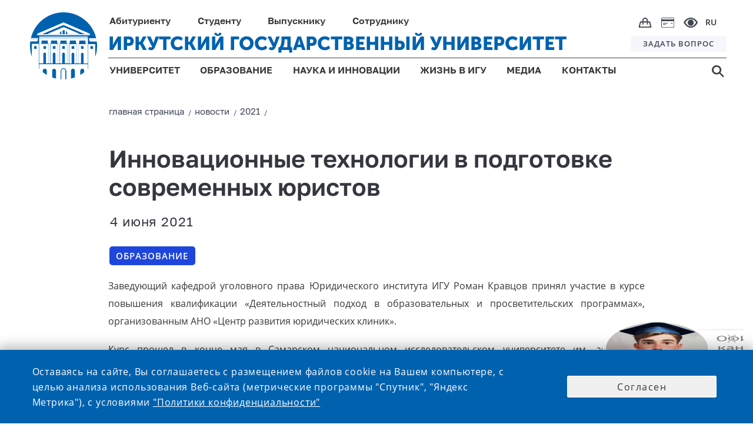

--- FILE ---
content_type: text/html;charset=UTF-8
request_url: https://isu.ru/ru/news/2021/details/news-id2021-00212/
body_size: 15502
content:
<!DOCTYPE html>
<html lang="ru" class="noscript ">

    <head>

    <!-- Yandex.Metrika counter -->
    <script type="text/javascript">
        (function (m, e, t, r, i, k, a) {
            m[i] = m[i] || function () {
                (m[i].a = m[i].a || []).push(arguments)
            };
            m[i].l = 1 * new Date();
            k = e.createElement(t), a = e.getElementsByTagName(t)[0], k.async = 1, k.src = r, a.parentNode.insertBefore(k, a)
        })
        (window, document, "script", "https://mc.yandex.ru/metrika/tag.js", "ym");

        ym(73895566, "init", {
            clickmap: true,
            trackLinks: true,
            accurateTrackBounce: true
        });
    </script>
    <noscript>
        <div><img src="https://mc.yandex.ru/watch/73895566" style="position:absolute; left:-9999px;" alt=""/></div>
    </noscript>
    <!-- /Yandex.Metrika counter -->

    <!-- VC.Metrika counter -->
    <script type="text/javascript">!function () {
        var t = document.createElement("script");
        t.type = "text/javascript", t.async = !0, t.src = "https://vk.com/js/api/openapi.js?168", t.onload = function () {
            VK.Retargeting.Init("VK-RTRG-505511-bYJXZ"), VK.Retargeting.Hit()
        }, document.head.appendChild(t)
    }();</script>
    <noscript><img src="https://vk.com/rtrg?p=VK-RTRG-505511-bYJXZ" style="position:fixed; left:-999px;" alt=""/></noscript>
    <!-- /VC.Metrika counter -->


    <!-- Top.Mail.Ru counter -->
    <script type="text/javascript">
        var _tmr = window._tmr || (window._tmr = []);
        _tmr.push({id: "3603189", type: "pageView", start: (new Date()).getTime()});
        (function (d, w, id) {
            if (d.getElementById(id)) return;
            var ts = d.createElement("script");
            ts.type = "text/javascript";
            ts.async = true;
            ts.id = id;
            ts.src = "https://top-fwz1.mail.ru/js/code.js";
            var f = function () {
                var s = d.getElementsByTagName("script")[0];
                s.parentNode.insertBefore(ts, s);
            };
            if (w.opera == "[object Opera]") {
                d.addEventListener("DOMContentLoaded", f, false);
            } else {
                f();
            }
        })(document, window, "tmr-code");
    </script>
    <noscript>
        <div><img src="https://top-fwz1.mail.ru/counter?id=3603189;js=na" style="position:absolute;left:-9999px;" alt="Top.Mail.Ru"/></div>
    </noscript>
    <!-- /Top.Mail.Ru counter -->


<link rel="stylesheet"
      href="/export/system/modules/ru.isu.siteabsorption/resources/css/elements/messages0.css"/>
<script src="/export/system/modules/ru.isu.siteabsorption/resources/js/global_function_pack.js"></script><title>ИГУ - Новости - Инновационные технологии в подготовке современных юристов</title>


    <meta name="description" content="Заведующий кафедрой уголовного права Юридического института ИГУ Роман Кравцов принял участие в курсе повышения квалификации Центра развития юридических клиник"/>
    <meta name="keywords"
          content="Университет, Иркутск, ИГУ, высшее образование, диплом, студент, абитуриент, обучение, экзамены, стратегия, развитие"/>


    <link rel="icon" type="image/png"
          href="/system/modules/ru.isu.siteabsorption/resources/img/ico/favicon.ico"/>

    <style>
        .visual .effect-box div {
            border-radius: 0px !important;
        }


        .square-col .content {
            border-radius: 0px !important;
        }


    </style>

        <noscript>
        <style>html.noscript .hide-noscript {
            display: none;
        }</style>
    </noscript>

    <script>
        
        mercury = function () {
            var n = function () {
                var n = [];
                return {
                    ready: function (t) {
                        n.push(t)
                    }, load: function (t) {
                        n.push(t)
                    }, getInitFunctions: function () {
                        return n
                    }
                }
            }(), t = function (t) {
                if ("function" != typeof t) return n;
                n.ready(t)
            };
            return t.getInitFunctions = function () {
                return n.getInitFunctions()
            }, t.load = function (n) {
                this(n)
            }, t.ready = function (n) {
                this(n)
            }, t
        }();
        var __isOnline =true,
            __scriptPath = "/export/system/modules/alkacon.mercury.theme/js/mercury.js"
    </script>
        <script async src="/export/system/modules/alkacon.mercury.theme/js/mercury.js_1626238773.js"></script>

    <title>Инновационные технологии в подготовке современных юристов</title>

<meta charset="UTF-8">
<meta http-equiv="X-UA-Compatible" content="IE=edge">

<meta name="viewport" content="width=device-width, initial-scale=1.0, viewport-fit=cover">
<meta name="description" content="Заведующий кафедрой уголовного права Юридического института ИГУ Роман Кравцов принял участие в курсе повышения квалификации Центра развития юридических клиник">
<meta name="robots" content="index, follow">
<meta name="revisit-after" content="7 days">

<meta property="og:title" content="Инновационные технологии в подготовке современных юристов">
<meta property="og:description" content="Заведующий кафедрой уголовного права Юридического института ИГУ Роман Кравцов принял участие в курсе повышения квалификации Центра развития юридических клиник">
<meta property="og:image:width" content="800">
<meta property="og:image:height" content="419">
<meta property="og:image" content="https://isu.ru/export/sites/isu/ru/news/2021/.galleries/images/Kravtcov.jpg_521812495.jpg">
<meta property="og:url" content="https://isu.ru/ru/news/2021/details/news-id2021-00212/">
<meta property="og:locale" content="ru">
<meta name="twitter:card" content="summary_large_image">
<meta name="twitter:image" content="https://isu.ru/export/sites/isu/ru/news/2021/.galleries/images/Kravtcov.jpg_1251206887.jpg">
<link rel="stylesheet"
              href="/export/system/modules/alkacon.mercury.theme/css/base.min.css_1590555057.css">
        <link rel="stylesheet" href="/export/system/modules/alkacon.mercury.theme/css/theme-red.min.css_1656570911.css">
    <link rel="stylesheet"
          href="/export/system/modules/ru.isu.siteabsorption/resources/css/normalize.css"/>


    <link rel="stylesheet"
          href="/export/system/modules/ru.isu.siteabsorption/resources/css/page-maintitle.css"/>


    <link id=headerStyle rel="stylesheet"
          href="/export/system/modules/ru.isu.siteabsorption/resources/css/header-elements-set.css"/>


        <link id=footerStyle rel="stylesheet"
          href="/export/system/modules/ru.isu.siteabsorption/resources/css/footer-elements-set.css"/>


    <link id=mainStyle rel="stylesheet"
          href="/export/system/modules/ru.isu.siteabsorption/resources/css/dpage-article.css"/>


    <link id=breadcrambStyle rel="stylesheet"
          href="/export/system/modules/ru.isu.siteabsorption/resources/css/breadcrumb_nav.css"/>


    <link id=flexgrid rel="stylesheet"
          href="/export/system/modules/ru.isu.siteabsorption/resources/css/flexgrid-type1.css"/>

    <link id=modifiers rel="stylesheet"
          href="/export/system/modules/ru.isu.siteabsorption/resources/css/modifiers.css"/>


        <link rel="stylesheet"
          href="/export/system/modules/ru.isu.siteabsorption/resources/css/inform-classes.css"/>


    <link rel="stylesheet" href="/export/system/modules/ru.isu.siteabsorption/resources/css/special.css"/>


        <script type="text/javascript"
            src="/export/system/modules/ru.isu.siteabsorption/resources/js/jquery-3.4.1.min.js"></script>

    <script type="text/javascript"
            src="/export/system/modules/ru.isu.siteabsorption/resources/js/js.cookie.min.js"></script>


        <link rel="stylesheet" href="/export/sites/isu/.content/_globallcss/finish.css"/>
    <meta property="og:type" content="article"/>
    <meta property="og:locale" content="ru_RU"/>
    <meta property="og:site_name" content="официальный сайт ФГБОУ ВО «Иркутский государственный университет»">
    <meta property="og:title" content="Инновационные технологии в подготовке современных юристов">


    <meta property="og:title" content="Инновационные технологии в подготовке современных юристов">
    <meta property="og:description" content="Заведующий кафедрой уголовного права Юридического института ИГУ Роман Кравцов принял участие в курсе повышения квалификации Центра развития юридических клиник">
    <meta property="og:locale" content="ru_RU">
    <meta property="og:image" content="https://isu.ru/ru/news/2021/.galleries/images/Kravtcov.jpg">
    <meta property="og:image:width" content="968">
    <meta property="og:image:height" content="504">

    <meta name="twitter:title" content="Инновационные технологии в подготовке современных юристов">
    <meta name="twitter:description" content="Заведующий кафедрой уголовного права Юридического института ИГУ Роман Кравцов принял участие в курсе повышения квалификации Центра развития юридических клиник">
    <meta name="twitter:image:src" content="https://isu.ru/ru/news/2021/.galleries/images/Kravtcov.jpg">
    <meta name="twitter:domain" content="www.isu.ru">
        </head>
<body class="thisSecondPage">




<div style="display:none">/ru/news/2021/details/news-id2021</div>


        <div id="vt1">

            <div>
                <div  id="pagectrl" ><div>

        <div style="clear:both;"></div>
            </div>

</div></div>

                <header>
                <div id="header-container" class="header-place">

                    <div>


            <div class="HeaderBox">


            <div  class="HeaderBlock">

                <div class="logoBlockOverlapL1"></div>
                <div class="logoBlockOverlapL2"></div>
                <div class="logoBlockOverlapL3"></div>
                <div class="logoBlockOverlapL4"></div>
                <div class="logoBlockOverlapL5"></div>

                    <div >

                                <div class="Logo_box"><a href="https://isu.ru"><div class="logo"></div></a></div></div><div class="navig">
                    <div class="Head-FirstString">
                            <ul class="PersonNav">
                            <li class="Header_MainPunctMenu_noLink">

                                    <span> Абитуриенту</span><div   class="submenu_background">
                                            <div class="header_dropdown-group min-width-20vw max-width-25vw"><h5><a class="ColorText_Yellow" href="/Abitur/rating/main/">Списки поступающих</a></h5>
<h5><a href="/Abitur/pk2025/main/">ПРИЕМНАЯ КАМПАНИЯ 2025</a></h5>
<ul>
<li><a href="/Abitur/pk2025/bachelor/main/">Бакалавриат и специалитет</a></li>
<li><a href="/Abitur/pk2025/master/main/">Магистратура</a></li>
<li><a href="/Abitur/pk2025/graduate/main/">Аспирантура</a></li>
<li><a href="/Abitur/pk2025/college/main/">Среднее профессиональное образование</a></li>
</ul>
<h5><a href="/Abitur/calc_ege/main/">Калькулятор ЕГЭ</a></h5>
<h5><a href="/Abitur/calendar/cal/">Календарь абитуриента</a></h5></div>
                                                <div class="header_dropdown-group min-width-20vw max-width-25vw"><h5><a href="https://openday.isu.ru/exhomeland" target="_blank" rel="noopener">Конкурс «Исследуя родной край»</a></h5>
<h5><a href="https://openday.isu.ru/" target="_blank" rel="noopener">Проекты для абитуриентов</a></h5>
<h5><a href="/Abitur/pk2025/celevoe_2025/">О целевом обучении</a></h5>
<h5><a href="https://courses.isu.ru/" target="_blank" rel="noopener">Подготовительные курсы</a></h5>
<h5><a href="https://my.isu.ru/campus">Информация об общежитиях</a></h5>
<h5><a href="/ru/education/SWO_edu/" target="_blank" rel="noopener">Участникам СВО</a></h5>
<h5><a href="/Abitur/checkHostel/" target="_blank" rel="noopener">Заселение в общежитие 1 курса</a></h5></div>
                                                <div class="header_dropdown-group min-width-20vw max-width-25vw"><!--<h5><a href="https://isu.ru/Abitur/rating/main/">Списки поступающих</a></h5>
<h5><a href="https://lka.isu.ru/" target="_blank" rel="noopener">Личный кабинет абитуриента</a></h5>-->
<h5><a href="/Abitur/norm_docs/">Нормативные документы</a></h5>
<h5><a href="/Abitur/punkty_priema/">Контакты и адреса</a></h5>
<h5><a href="/Abitur/pk-archive/main/">Архив приемных кампаний</a></h5>
<h5><a href="/Abitur/sendmessage/">Задать вопрос</a></h5></div>
                                                </div>
                                        </li>
                            <li class="Header_MainPunctMenu_noLink">

                                    <span> Студенту</span><div   class="submenu_background">
                                            <div class="header_dropdown-group min-width-20vw max-width-20vw"><h5>Обучение</h5>
<ul>
<li><a href="/ru/education/programs/">Образовательные программы</a></li>
<li><a href="/ru/employee/umo/norm_docs/blanki_s/">Бланки заявлений</a></li>
<li><a href="/sveden/vacant/">Вакантные места для приема (перевода)</a></li>
<li><a href="/ru/student/skidki/">Скидки на обучение</a></li>
<li><a href="/ru/science/complex/nirs/main/">Научно-исследовательская работа студентов</a></li>
<li><a href="/ru/student/payment/">Онлайн-оплата</a></li>
</ul></div>
                                                <div class="header_dropdown-group min-width-15vw max-width-20vw "><h5>Жизнь в ИГУ</h5>
<ul>
<li><a href="/ru/university/campus/main/">Кампус</a></li>
<li><a href="/ru/life/culture/main/">Культура и творчество</a></li>
<li><a href="/ru/life/sport/main/">Спорт</a></li>
<li><a href="/ru/life/student-organizations/">Студенческие организации и объединения</a></li>
<li><a href="/ru/life/grant/">Стипендия и социальная поддержка</a></li>
</ul></div>
                                                <div class="header_dropdown-group min-width-25vw max-width-45vw"><ul>
<li>
<h5><a href="https://lc.isu.ru/" target="_blank" rel="noopener">Личный кабинет студента</a></h5>
</li>
<li>
<h5><a href="/ru/university/structure/administration/vuc/main/">Военный учебный центр при ИГУ</a></h5>
</li>
<li>
<h5><a href="/ru/student/military-registration/">Воинский учет</a></h5>
</li>
<li>
<h5><a href="/ru/student/reglam/">Регламентированная информация</a></h5>
</li>
<li>
<h5><a href="https://my.isu.ru/" target="_blank" rel="noopener">Внеучебная жизнь (сайт)</a></h5>
</li>
</ul></div>
                                                </div>
                                        </li>
                            <li class="Header_MainPunctMenu_noLink">

                                    <span> Выпускнику</span><div   class="submenu_background">
                                            <div class="header_dropdown-group min-width-35vw max-width-35vw"><ul>
<li>
<h5><a href="/Abitur/pk2024/master/main/" target="_blank" rel="noopener">Магистратура</a></h5>
</li>
<li>
<h5><a href="/Abitur/pk2024/graduate/main/" target="_blank" rel="noopener">Аспирантура</a></h5>
</li>
<li>
<h5><a href="/ru/education/raising/main/">Дополнительное образование</a></h5>
</li>
</ul></div>
                                                <div class="header_dropdown-group min-width-30vw max-width-40vw"><ul>
<li>
<h5><a href="/ru/graduete/diploma_supplement/">Европейское приложение к диплому</a></h5>
</li>
<li>
<h5><a href="/ru/graduete/association/">Ассоциация выпускников ИГУ</a></h5>
</li>
<li>
<h5><a href="/ru/university/structure/administration/placement/">Трудоустройство</a></h5>
</li>
</ul></div>
                                                </div>
                                        </li>
                            <li class="Header_MainPunctMenu_noLink">

                                    <span> Сотруднику</span><div  class="submenu_background">
                                            <div class="header_dropdown-group min-width-20vw max-width-25vw"><ul>
<li>
<h5><a href="/ru/employee/umo/">Учебная деятельность</a></h5>
</li>
<li>
<h5><a href="/ru/employee/license/main/">Подготовка к лицензированию и аккредитации</a></h5>
</li>
<li>
<h5><a href="/ru/education/raising/main/index.html">Повышение квалификации</a></h5>
</li>
<li>
<h5><a href="/ru/student/military-registration/" target="_blank" rel="noopener">Воинский учет</a></h5>
</li>
</ul></div>
                                                <div class="header_dropdown-group min-width-20vw max-width-25vw"><ul>
<li>
<h5><a href="/ru/employee/vacancy_pps/">Конкурс профессорско-преподавательского состава</a></h5>
</li>
<li>
<h5><a href="/ru/employee/vacancy_adm/">Выборы деканов и заведующих кафедрами</a></h5>
</li>
<li>
<h5><a href="/ru/employee/vacancy_nir/">Конкурс научных работников</a></h5>
</li>
</ul></div>
                                                <div class="header_dropdown-group min-width-20vw max-width-40vw"><ul>
<li>
<h5><a href="/ru/is/">Информационная система ИГУ</a></h5>
</li>
<li>
<h5><a href="/ru/employee/profkom_prep/">Профком преподавателей и сотрудников</a></h5>
</li>
<li>
<h5><a href="/ru/employee/attestation/">Аттестация научных работников</a></h5>
</li>
<li>
<h5><a href="/ru/employee/social_support_for_employees/">Меры социальной поддержки работников </a></h5>
</li>
</ul></div>
                                                </div>
                                        </li>
                            </ul><div class="ImgNav">

                            <div class="IcoBlock1">
                                <div class="OnlineShop">
                                    <a href="https://shop.isu.ru/">
                                        <img src="/system/modules/ru.isu.siteabsorption/resources/img/svg/bag.svg" title="интернет-магазин" alt="интернет-магазин">
                                    </a>
                                </div>

                                <div class="PaymentCard">
                                    <a href="/ru/student/payment/">
                                        <img src="/system/modules/ru.isu.siteabsorption/resources/img/svg/paymentcard.svg" title="онлайн-оплата" alt="онлайн-оплата">
                                    </a>
                                </div>


                                <div class="Head-eye" itemprop="copy" tabindex="0">
                                    <img src="/system/modules/ru.isu.siteabsorption/resources/img/svg/e.svg" title="версия для слабовидящих" alt="версия для слабовидящих">
                                </div>

                            </div>
                            <div class="Head-Langmenu">

                                    <div class="LanguagesSelector"><div class="currentLang">

                                    RU</div><div class = "allLanguagesPanelCss" ><div class="currentLang">

                                    RU</div><div class="otherLang">

                                            <a href="/en/">
                                            ENG</a>

                                            </div><div class="otherLang">

                                            <a href="/fr/">
                                            FRA</a>

                                            </div><div class="otherLang">

                                            <a href="/mon/">
                                            MON</a>

                                            </div><div class="otherLang">

                                            <a href="/zh/">
                                            <div  class="hieroglyphLang">中文</div></a>

                                            </div></div></div></div>
                        </div>
                    </div>
                    <div class="Head-SecondString">
                            <div class="ISU-Label">

                                <a href="https://isu.ru">ИРКУТСКИЙ ГОСУДАРСТВЕННЫЙ УНИВЕРСИТЕТ</a></div><div class="HeadQuest">

                            <a href="/ru/webforms/ip/">
                                ЗАДАТЬ ВОПРОС</a></div></div>

                    <div class="Head-ThirdString">

                            <ul  class="GenNav">
                            <li class="Header_MainPunctMenu">

                                    <a href="/ru/university/">
                                        УНИВЕРСИТЕТ</a><div   class="submenu_background">
                                            <div class="header_dropdown-group min-width-35vw"><ul>
<li>
<h5><a href="/sveden/">Сведения об образовательной организации</a></h5>
</li>
<li>
<h5><a href="/ru/university/history/">История Иркутского госуниверситета</a></h5>
</li>
<li>
<h5><a href="/ru/university/rectorat/">Ректорат</a></h5>
</li>
<li>
<h5><a href="/ru/university/structure/">Структура университета и органы управления</a></h5>
</li>
</ul></div>
                                                <div class="header_dropdown-group min-width-35vw  max-width-40vw"><ul>
<li>
<h5><a href="/ru/university/international_dep/">Международное сотрудничество</a></h5>
</li>
<li>
<h5><a href="/ru/university/strategy/">Программа стратегического развития университета</a></h5>
</li>
<li>
<h5><a href="/ru/university/accounts/">Информация о деятельности университета</a></h5>
</li>
<li>
<h5><a href="/sveden/document/">Документы</a></h5>
</li>
</ul></div>
                                                <div class="header_dropdown-group"><ul>
<li>
<h5><a href="/ru/university/structure/administration/ahch/zakupki_mto/index.html">Закупки</a></h5>
</li>
<li>
<h5><a href="/ru/university/tutorial/">Попечительский совет ИГУ</a></h5>
</li>
<li>
<h5><a href="/ru/university/elections_of_the_rector/">Выборы ректора</a></h5>
</li>
<!--	
	 <li>
	<h5><a href="https://isu.ru/ru/university/campus/">Кампус</a></h5>
 </li> 
-->
<li>
<h5><a href="/ru/webforms/ip/index.html" target="_blank" rel="noopener">Интернет-приемная</a></h5>
</li>
</ul></div>
                                                </div>
                                        </li>
                            <li class="Header_MainPunctMenu">

                                    <a href="/ru/education/">
                                        ОБРАЗОВАНИЕ</a><div   class="submenu_background">
                                            <div class="header_dropdown-group"><ul>
<li>
<h5><a href="/ru/education/programs/">Образовательные программы</a></h5>
</li>
<li>
<h5><a href="/ru/university/structure/faculties/">Институты и факультеты</a></h5>
</li>
<li>
<h5><a href="/ru/education/raising/">Дополнительное образование</a></h5>
</li>
<li>
<h5><a href="/ru/education/professional_edu/showProgramProf/">Профессиональное обучение</a></h5>
</li>
</ul></div>
                                                <div class="header_dropdown-group"><ul>
<li>
<h5><a href="/ru/education/quality_control/">Оценка качества</a></h5>
</li>
<li>
<h5><a href="/ru/university/structure/sl/sl/">Научная библиотека имени В. Г. Распутина</a></h5>
</li>
<li>
<h5><a href="/ru/education/SWO_edu/" target="_blank" rel="noopener">Участникам СВО</a></h5>
</li>
</ul></div>
                                                </div>
                                        </li>
                            <li class="Header_MainPunctMenu">

                                    <a href="/ru/science/">
                                        НАУКА И ИННОВАЦИИ</a><div   class="submenu_background">
                                            <div class="header_dropdown-group min-width-22vw max-width-22vw"><ul>
<li>
<h5><a href="/ru/science/main/">Новости науки</a></h5>
</li>
<li>
<h5><a href="/ru/science/complex/main/">Научный комплекс ИГУ</a></h5>
</li>
<li>
<h5><a href="/ru/science/asp_doct/main/">Аспирантура и докторантура</a></h5>
</li>
<li>
<h5><a href="/ru/science/boards/main/">Диссертационные советы ИГУ</a></h5>
</li>
<li>
<h5><a href="/ru/science/young_sovet/">Совет молодых ученых</a></h5>
</li>
</ul></div>
                                                <div class="header_dropdown-group min-width-25vw max-width-25vw"><ul>
<li>
<h5><a href="/ru/science/konkurs_isu/">Конкурсы и гранты ИГУ</a></h5>
</li>
<li>
<h5><a href="/ru/science/publication/">Издания ИГУ</a></h5>
</li>
<li>
<h5><a href="/ru/science/research_help/">В помощь исследователю</a></h5>
</li>
<li>
<h5><a href="/ru/science/innovation/">Инновации и прикладные разработки</a></h5>
</li>
<li>
<h5><a href="/ru/science/conference/">Научные конференции и мероприятия</a></h5>
</li>
</ul></div>
                                                <div class="header_dropdown-group min-width-30vw max-width-40vw"><ul>
<li>
<h5><a href="/ru/science/norm_docs/">Нормативная документация</a></h5>
</li>
<li>
<h5><a href="/ru/science/norm_docs/zakonodatelstvo/export/">Экспортный контроль</a></h5>
</li>
<li>
<h5><a href="/ru/science/sendmessage/">Задать вопрос проректору по НР и МД</a></h5>
</li>
<li>
<h5><a href="/ru/science/complex/project_science_and_universities/" target="_blank" rel="noopener">Национальные проекты России</a></h5>
</li>
<li>
<h5><a href="/ru/science/arhiv/main/">Архив</a>&nbsp;</h5>
</li>
</ul></div>
                                                </div>
                                        </li>
                            <li class="Header_MainPunctMenu">

                                    <a href="/ru/life/">
                                        ЖИЗНЬ В ИГУ</a><div   class="submenu_background">
                                            <div class="header_dropdown-group min-width-20vw max-width-22vw"><ul>
<li>
<h5><a href="/ru/university/campus/main/">Кампус</a></h5>
</li>
<li>
<h5><a href="/ru/life/culture/main/">Культура и творчество</a></h5>
</li>
</ul></div>
                                                <div class="header_dropdown-group min-width-20vw max-width-25vw"><ul>
<li>
<h5><a href="/ru/life/sport/main/">Спорт</a></h5>
</li>
<li>
<h5><a href="/ru/life/student-organizations/">Студенческие организации и объединения</a></h5>
</li>
</ul></div>
                                                <div class="header_dropdown-group"><ul>
<li>
<h5><a href="/ru/life/grant/">Стипендия и социальная поддержка</a></h5>
</li>
</ul></div>
                                                </div>
                                        </li>
                            <li class="Header_MainPunctMenu">

                                    <a href="/ru/media/">
                                        МЕДИА</a><div   class="submenu_background">
                                            <div class="header_dropdown-group min-width-20vw max-width-22vw"><ul>
<li>
<h5><a href="/ru/news/">Новости</a></h5>
</li>
<li>
<h5><a href="/ru/announces/">Календарь</a></h5>
</li>
<li>
<h5><a href="/ru/media/newspaper/main/">Газета «Иркутский университет»</a></h5>
</li>
</ul></div>
                                                <div class="header_dropdown-group min-width-20vw max-width-25vw"><ul>
<li>
<h5><a href="/ru/photogallery/all/" target="_blank" rel="noopener">Фотогалерея</a></h5>
</li>
<li>
<h5><a href="/ru/videogallery/playlists/all/">Видеогалерея</a></h5>
</li>
<li>
<h5><a href="/ru/media/style/">Фирменный стиль</a></h5>
</li>
</ul></div>
                                                </div>
                                        </li>
                            <li class="Header_MainPunctMenu_Empty">

                                    <a href="/ru/contacts/">
                                        КОНТАКТЫ</a></li>
                            </ul><div class="Head-Search">

                            <a href="/search/">
                                <img src="/system/modules/ru.isu.siteabsorption/resources/img/svg/s.svg"/>
                                </a></div></div>
                </div>

            </div>

            <div  class="m_HeaderBlock">
                <div class="m_FirstString">

                    <div class="m_FirstNavigationBlock">
                        <div class="m_HeadSearch">

                            <a href="/search/">
                                <img src="/system/modules/ru.isu.siteabsorption/resources/img/svg/m_s.svg" title="поиск" alt="поиск">
                            </a>
                        </div>
                        <div class="m_OnlineShop">
                            <a href="https://shop.isu.ru/">
                                <img src="/system/modules/ru.isu.siteabsorption/resources/img/svg/m_bag.svg" title="интернет-магазин" alt="интернет-магазин">
                            </a>
                        </div>
                        <div class="m_PaymentCard">
                            <a href="/ru/student/payment/">
                                <img src="/system/modules/ru.isu.siteabsorption/resources/img/svg/m_paymentcard.svg" title="онлайн-оплата" alt="онлайн-оплата">
                            </a>
                        </div>
                        <div class="m_HeadEye" itemprop="copy">
                            <img src="/system/modules/ru.isu.siteabsorption/resources/img/svg/m_e.svg" title="версия для слабовидящих" alt="версия для слабовидящих">
                        </div>
                        <div class="m_HeadLang">
                                <div style = "display: flex;"><div class="currentLang">

                                    <div class="twocharsLang">RU</div></div><div class = "otherLanguagesPanelCss" ><div class="otherLang">

                                            <a href="/en/">
                                            ENG</a>

                                            </div><div class="otherLang">

                                            <a href="/fr/">
                                            FRA</a>

                                            </div><div class="otherLang">

                                            <a href="/mon/">
                                            MON</a>

                                            </div><div class="otherLang">

                                            <a href="/zh/">
                                            <div  class="hieroglyphLang">中文</div></a>

                                            </div></div></div><div class="closeIcoLanguagesPanel"></div>

                        </div>
                    </div>

                </div>


                <div class="m_SecondString">
                        <div >

                                <a href="https://isu.ru"><div class="m_HeadLogo"></div></a></div><div class="m_ISU-Label">

                                <a href="https://isu.ru">ИРКУТСКИЙ ГОСУДАРСТВЕННЫЙ УНИВЕРСИТЕТ</a></div><div class="burgerIco burgerMark"></div>
                </div>
                <div class="mediaDependBurgerMenu_Wrap burgerMenu_notVisible">
                    <div class="mediaDependBurgerMenu_innerWrap">
                            <ul  class="burgerMenu">
                            <li class="menu_item">

                                     <input class="menu_check" type="checkbox" id="menu1"><label class="menu_showsub" for="menu1"></label><a href="/ru/university/">
                                        УНИВЕРСИТЕТ</a><div  class="menu_submenu">
                                            <div class="header_dropdown-group"><ul>
<li>
<h5><a href="/sveden/" target="_blank" rel="noopener">Сведения об образовательной организации</a></h5>
</li>
<li>
<h5><a href="/ru/university/history/">История Иркутского госуниверситета</a></h5>
</li>
<li>
<h5><a href="/ru/university/rectorat/">Ректорат</a></h5>
</li>
<li>
<h5><a href="/ru/university/structure/">Структура университета и органы управления</a></h5>
</li>
<li>
<h5><a href="/ru/university/international_dep/">Международное сотрудничество</a></h5>
</li>
<li>
<h5><a href="/ru/university/strategy/">Программа стратегического развития университета</a></h5>
</li>
<li>
<h5><a href="/ru/university/accounts/">Информация о деятельности университета</a></h5>
</li>
<li>
<h5><a href="/sveden/document/">Документы</a></h5>
</li>
<li>
<h5><a href="/ru/university/structure/administration/ahch/zakupki_mto/index.html">Закупки</a></h5>
</li>
<li>
<h5><a href="/ru/university/tutorial/">Попечительский совет ИГУ</a></h5>
</li>
<li>
<h5><a href="/ru/university/elections_of_the_rector/">Выборы ректора</a></h5>
</li>
<!--
	<li>
		<h5><a href="https://isu.ru/ru/university/campus/">Кампус</a></h5>
	</li>
	-->
<li>
<h5><a href="/ru/webforms/ip/index.html" target="_blank" rel="noopener">Интернет-приемная</a></h5>
</li>
</ul></div>
                                                </div>
                                        </li>
                            <li class="menu_item">

                                     <input class="menu_check" type="checkbox" id="menu2"><label class="menu_showsub" for="menu2"></label><a href="/ru/education/">
                                        ОБРАЗОВАНИЕ</a><div  class="menu_submenu">
                                            <div class="header_dropdown-group"><ul>
<li>
<h5><a href="/ru/education/programs/" target="_blank" rel="noopener">Образовательные программы</a></h5>
</li>
<li>
<h5><a href="/ru/university/structure/faculties/main/">Институты и факультеты</a></h5>
</li>
<li>
<h5><a href="/ru/education/raising/">Дополнительное образование</a></h5>
</li>
<li>
<h5><a href="/ru/education/professional_edu/showProgramProf/">Профессиональное обучение</a></h5>
</li>
<li>
<h5><a href="/ru/education/quality_control/">Оценка качества</a></h5>
</li>
<li>
<h5><a href="/ru/university/structure/sl/sl/">Научная библиотека имени В. Г. Распутина</a></h5>
</li>
</ul></div>
                                                </div>
                                        </li>
                            <li class="menu_item">

                                     <input class="menu_check" type="checkbox" id="menu3"><label class="menu_showsub" for="menu3"></label><a href="/ru/science/">
                                        НАУКА И ИННОВАЦИИ</a><div  class="menu_submenu">
                                            <div class="header_dropdown-group"><ul>
<li>
<h5><a href="/ru/science/main/">Новости науки</a></h5>
</li>
<li>
<h5><a href="/ru/science/complex/main/">Научный комплекс ИГУ</a></h5>
</li>
<li>
<h5><a href="/ru/science/asp_doct/main/">Аспирантура и докторантура</a></h5>
</li>
<li>
<h5><a href="/ru/science/boards/main/">Диссертационные советы ИГУ</a></h5>
</li>
<li>
<h5><a href="/ru/science/young_sovet/">Совет молодых ученых</a></h5>
</li>
<li>
<h5><a href="/ru/science/konkurs_isu/">Конкурсы и гранты ИГУ</a></h5>
</li>
<li>
<h5><a href="/ru/science/publication/">Издания ИГУ</a></h5>
</li>
<li>
<h5><a href="/ru/science/research_help/">В помощь исследователю</a></h5>
</li>
<li>
<h5><a href="/ru/science/innovation/">Инновации и прикладные разработки</a></h5>
</li>
<li>
<h5><a href="/ru/science/conference/">Научные конференции и мероприятия</a></h5>
</li>
<li>
<h5><a href="/ru/science/norm_docs/">Нормативная документация</a></h5>
</li>
<li>
<h5><a href="/ru/science/norm_docs/zakonodatelstvo/export/">Экспортный контроль</a></h5>
</li>
<li>
<h5><a href="/ru/science/sendmessage/">Задать вопрос проректору по НР и МД</a></h5>
</li>
<li>
<h5><a href="/ru/science/complex/project_science_and_universities/" target="_blank" rel="noopener">Национальные проекты России</a></h5>
</li>
<li>
<h5><a href="/ru/science/arhiv/main/">Архив</a>&nbsp;</h5>
</li>
</ul></div>
                                                </div>
                                        </li>
                            <li class="menu_item">

                                     <input class="menu_check" type="checkbox" id="menu4"><label class="menu_showsub" for="menu4"></label><a href="/ru/life/">
                                        ЖИЗНЬ В ИГУ</a><div  class="menu_submenu">
                                            <div class="header_dropdown-group"><ul>
<li>
<h5><a href="/ru/university/campus/main/">Кампус</a></h5>
</li>
<li>
<h5><a href="/ru/life/culture/">Культура и творчество</a></h5>
</li>
<li>
<h5><a href="/ru/life/sport/">Спорт</a></h5>
</li>
<li>
<h5><a href="/ru/life/student-organizations/">Студенческие организации и объединения</a></h5>
</li>
<li>
<h5><a href="/ru/life/grant/">Стипендия и социальная поддержка</a></h5>
</li>
</ul></div>
                                                </div>
                                        </li>
                            <li class="menu_item">

                                     <input class="menu_check" type="checkbox" id="menu5"><label class="menu_showsub" for="menu5"></label><a href="/ru/media/">
                                        МЕДИА</a><div  class="menu_submenu">
                                            <div class="header_dropdown-group"><ul>
<li>
<h5><a href="/ru/news/">Новости</a></h5>
</li>
<li>
<h5><a href="/ru/announces/">Календарь</a></h5>
</li>
<li>
<h5><a href="/ru/photogallery/all/" target="_blank" rel="noopener">Фотогалерея</a></h5>
</li>
<li>
<h5><a href="/ru/videogallery/playlists/all/">Видеогалерея</a></h5>
</li>
<li>
<h5><a href="/ru/media/newspaper/main/">Газета «Иркутский университет»</a></h5>
</li>
<li>
<h5><a href="/ru/media/style/">Фирменный стиль</a></h5>
</li>
</ul></div>
                                                </div>
                                        </li>
                            <li class="menu_item_noSubmenu">

                                    <label class="menu_showsub_noSubmenu" for="menu6"></label><a href="/ru/contacts/">
                                        КОНТАКТЫ</a></li>
                            </ul><ul  class="burgerMenu">
                            <li class="menu_item">

                                     <input class="menu_check" type="checkbox" id="menu7"><label class="menu_showsub" for="menu7"></label><span> АБИТУРИЕНТУ</span><div  class="menu_submenu">
                                            <div class="header_dropdown-group"><ul>
<li>
<h5><a class="ColorText_Yellow" href="/Abitur/rating/main/">Списки поступающих</a></h5>
</li>
<li>
<h5><a href="/Abitur/pk2025/main/">ПРИЕМНАЯ КАМПАНИЯ 2025</a></h5>
</li>
<li>
<ul>
<li><a href="/Abitur/pk2025/bachelor/main/">Бакалавриат и специалитет</a></li>
<li><a href="/Abitur/pk2025/master/main/">Магистратура</a></li>
<li><a href="/Abitur/pk2025/graduate/main/">Аспирантура</a></li>
<li><a href="/Abitur/pk2025/college/main/">Среднее профессиональное образование</a></li>
</ul>
</li>
<li>
<h5><a href="/Abitur/calc_ege/main/">Калькулятор ЕГЭ</a></h5>
</li>
<li>
<h5><a href="/Abitur/calendar/cal/">Календарь абитуриента</a></h5>
</li>
</ul>
<p>&nbsp;</p>
<ul>
<li>
<h5><a href="https://openday.isu.ru/exhomeland" target="_blank" rel="noopener">Конкурс «Исследуя родной край»</a></h5>
</li>
<li>
<h5><a href="https://openday.isu.ru/" target="_blank" rel="noopener">Проекты для абитуриентов</a></h5>
</li>
<li>
<h5><a href="/Abitur/pk2025/celevoe_2025/">О целевом обучении</a></h5>
</li>
<li>
<h5><a href="https://courses.isu.ru/" target="_blank" rel="noopener">Подготовительные курсы</a></h5>
</li>
<li>
<h5><a href="https://my.isu.ru/campus">Информация об общежитиях</a></h5>
</li>
<li>
<h5><a href="/Abitur/checkHostel/" target="_blank" rel="noopener">Заселение в общежитие 1 курса</a></h5>
</li>
</ul>
<p>&nbsp;</p>
<ul><!--<li>
	<h5><a href="https://isu.ru/Abitur/rating/main/">Списки поступающих</a></h5>
 </li>-->
<li style="display: none;">
<h5><a href="https://lka.isu.ru/" target="_blank" rel="noopener">Личный кабинет абитуриента</a></h5>
</li>
<li>
<h5><a href="/Abitur/norm_docs/">Нормативные документы</a></h5>
</li>
<li>
<h5><a href="/Abitur/punkty_priema/">Контакты и адреса</a></h5>
</li>
<li>
<h5><a href="/Abitur/pk-archive/main/">Архив приемных кампаний</a></h5>
</li>
<li>
<h5><a href="/Abitur/sendmessage/">Задать вопрос</a></h5>
</li>
</ul></div>
                                                </div>
                                        </li>
                            <li class="menu_item">

                                     <input class="menu_check" type="checkbox" id="menu8"><label class="menu_showsub" for="menu8"></label><span> СТУДЕНТУ</span><div  class="menu_submenu">
                                            <div class="header_dropdown-group"><h5>Обучение</h5>
<ul>
<li><a href="/ru/education/programs/" target="_blank" rel="noopener">Образовательные программы</a></li>
<li><a href="/ru/employee/umo/norm_docs/blanki_s/">Бланки заявлений</a></li>
<li><a href="/sveden/vacant/" target="_blank" rel="noopener">Вакантные места для приема (перевода)</a></li>
<li><a href="/ru/student/skidki/">Скидки на обучение</a></li>
<li><a href="/ru/student/payment/">Онлайн-оплата</a></li>
<li><a href="/ru/science/complex/nirs/main/">Научно-исследовательская работа студентов</a></li>
</ul>
<h5>Жизнь в ИГУ</h5>
<ul>
<li><a href="/ru/university/campus/main/">Кампус</a></li>
<li><a href="/ru/life/culture/">Культура и творчество</a></li>
<li><a href="/ru/life/sport/">Спорт</a></li>
<li><a href="/ru/life/student-organizations/">Студенческие организации и объединения</a></li>
<li><a href="/ru/life/grant/">Стипендия и социальная поддержка</a></li>
</ul>
<h5><a href="https://lc.isu.ru/" target="_blank" rel="noopener">Личный кабинет студента</a></h5>
<h5><a href="/ru/university/structure/administration/vuc/main/">Военный учебный центр при ИГУ</a></h5>
<h5><a href="/ru/student/military-registration/">Воинский учет</a></h5>
<h5><a href="/ru/student/reglam/">Регламентированная информация</a></h5>
<h5><a href="https://my.isu.ru/" target="_blank" rel="noopener">Внеучебная жизнь (сайт)</a></h5>
<h5>&nbsp;</h5></div>
                                                </div>
                                        </li>
                            <li class="menu_item">

                                     <input class="menu_check" type="checkbox" id="menu9"><label class="menu_showsub" for="menu9"></label><span> ВЫПУСКНИКУ</span><div  class="menu_submenu">
                                            <div class="header_dropdown-group"><ul>
<li>
<h5><a href="/Abitur/pk2024/master/main/" target="_blank" rel="noopener">Магистратура</a></h5>
</li>
<li>
<h5><a href="/Abitur/pk2024/graduate/main/" target="_blank" rel="noopener">Аспирантура</a></h5>
</li>
<li>
<h5><a href="/ru/education/raising/main/index.html">Дополнительное образование</a></h5>
</li>
<li>
<h5><a href="/ru/graduete/diploma_supplement/">Европейское приложение к диплому</a></h5>
</li>
<li>
<h5><a href="/ru/graduete/association/">Ассоциация выпускников ИГУ</a></h5>
</li>
<li>
<h5><a href="/ru/university/structure/administration/placement/">Трудоустройство</a></h5>
</li>
</ul></div>
                                                </div>
                                        </li>
                            <li class="menu_item">

                                     <input class="menu_check" type="checkbox" id="menu10"><label class="menu_showsub" for="menu10"></label><span> СОТРУДНИКУ</span><div  class="menu_submenu">
                                            <div class="header_dropdown-group"><ul>
<li>
<h5><a href="/ru/employee/umo/">Учебная деятельность</a></h5>
</li>
<li>
<h5><a href="/ru/employee/license/main/">Подготовка к лицензированию и аккредитации</a></h5>
</li>
<li>
<h5><a href="/ru/education/raising/main/index.html">Повышение квалификации</a></h5>
</li>
<li>
<h5><a href="/ru/employee/vacancy_pps/">Конкурс профессорско-преподавательского состава</a></h5>
</li>
<li>
<h5><a href="/ru/employee/vacancy_adm/">Выборы деканов и заведующих кафедрами</a></h5>
</li>
<li>
<h5><a href="/ru/employee/vacancy_nir/">Конкурс научных работников</a></h5>
</li>
<li>
<h5><a href="/ru/is/">Информационная система ИГУ</a></h5>
</li>
<li>
<h5><a href="/ru/employee/profkom_prep/">Профком преподавателей и сотрудников</a></h5>
</li>
<li>
<h5><a href="/ru/student/military-registration/" target="_blank" rel="noopener">Воинский учет</a></h5>
</li>
</ul></div>
                                                </div>
                                        </li>
                            </ul><ul  class="burgerMenu">
                            <li class="menu_item_noSubmenu">

                                    <label class="menu_showsub_noSubmenu" for="menu11"></label><a href="/ru/webforms/ip/">
                                        ЗАДАТЬ ВОПРОС</a></li>
                            </ul></div>
                </div>
            </div>


        </div>


        <div style="clear:both;"></div>


    </div>
</div>
            </header>
<div class="decorative_Band01"></div>

                <div class="DPage_MainBlock SynchroWrapp1">


            <div  id="before-container" ></div><div  id="breadcrumb-container" ><div>

        <div class="textUnit_Text breadcrumb_nav_set_n1">
                <a href="/ru/index.html"><span>Главная страницa</span></a>
                        <span> &nbsp;/&nbsp; </span>
                    <a href="/ru/news/all/"><span>новости</span></a>
                    <span> &nbsp;/&nbsp; </span>
                <a href="/ru/news/2021/main/"><span>2021</span></a>
                    <span> &nbsp;/&nbsp; </span>
                </div>
        <div style="display: none;">2</div>


        <div style="clear:both;"></div>

    </div>
</div><div  id="pagetitle-container" ></div><div  id="categories-container" ></div><div  id="dcontent-container" ><div id="pageinfo" data-clear-title="Инновационные технологии в подготовке современных юристов"
                 data-descr="Заведующий кафедрой уголовного права Юридического института ИГУ Роман Кравцов принял участие в курсе повышения квалификации Центра развития юридических клиник" data-url="https://isu.ru/ru/news/2021/details/news-id2021-00212/" data-url-img="https://isu.ru/ru/news/2021/.galleries/images/Kravtcov.jpg"
                 class="mainBlock_Article ">


                <div>


                    <div class="mainTitle" >Инновационные технологии в подготовке современных юристов</div>


                    <div class="mainDate">

                        4 июня 2021<br>
                        </div>


                    <div>
                        <div class="Main_Tags">
                                <button class="Tag_Block"
                                                    style="background-color: #1e46dc;">
                                                <a href="/ru/news/all/?u1fl0=newscategories/education/"
                                                   style="color: white;">Образование</a>
                                            </button>
                                        </div>
                        </div>

                    <div class="textUnit_Text" >

                        
<div class="element type-section wrappArticleBlock piece full only-body no-visual">
<div class="body default"><div class="text"><p>Заведующий кафедрой уголовного права Юридического института ИГУ Роман Кравцов принял участие в курсе повышения квалификации «Деятельностный подход в образовательных и просветительских программах», организованным АНО «Центр развития юридических клиник».</p>
<p>Курс прошел в конце мая в Самарском национальном исследовательском университете им.&nbsp;академика С.&nbsp;П.&nbsp;Королева. Участниками стали практикующие юристы и представители юридических клиник (практик) вузов России. Тренерами выступили профессора, руководители юридических клиник, координаторы программы зарубежных стажировок юридических учебных заведений Москвы, Санкт-Петербурга, Екатеринбурга, Самары и Томска.</p>
<p>Слушатели курса узнали о 12 новых интерактивных методах проведения занятий, познакомились с теорией и техникой оценивания занятий, разработали 6 занятий. Участники активно делились накопленным практическим опытом.</p>
<p><strong>Роман Кравцов</strong>:</p>
<blockquote>
<p><em>— Мной были представлены три студенческих проекта Юридического института ИГУ: «MEDICRIME», «Защита персональных данных», «Основы противодействия домашнему насилию». Участники обсуждения задали очень много вопросов по особенностям реализации подобных проектов, особенно в междисциплинарном контексте. Большой отклик получило общение с коллегами из Университета Индианы (США), Карвины Венг и Лары Гоуз об особенностях обучения навыкам практической деятельности юриста в университетах США. </em></p>
</blockquote>
<p>По итогам курса участники получили удостоверения о повышении квалификации установленного образца. Кроме того, Роман Кравцов проведет в Юридическом институте ИГУ курс повышения квалификации на тему «Деятельностный подход в образовательных и просветительских программах» для преподавателей и магистрантов института, интерактивные методы которого в дальнейшем планируется включить в образовательный процесс.</p></div>
</div>
</div>
<div style="clear:both;"></div>


                    </div>


                        <div class="textUnit_Text"
                         style="margin-bottom: 3rem;" ><p style="text-align: right;"><em>Управление информационной политики ИГУ</em><br /><em>Телефон: <strong>521-971</strong></em></p></div>


                    <div>


                        
<div class="detail-page type-imageseries ">
                            
<div class="detail-visual piece full">
                                        <div class="visual-info ">
                                        </div>
                                        </div>
                                
</div>


                    </div>

                </div>


                    <div id="socio-icons" class="ya-share-script">
                    <script src="https://yastatic.net/share2/share.js"></script>
                    <div class="ya-share2" data-curtain data-size="m"
                         data-services="vkontakte,odnoklassniki,telegram"

                         data-image="https://isu.ru/ru/news/2021/.galleries/images/Kravtcov.jpg"
                         data-title="Инновационные технологии в подготовке современных юристов"
                         data-description="Заведующий кафедрой уголовного права Юридического института ИГУ Роман Кравцов принял участие в курсе повышения квалификации Центра развития юридических клиник"
                         data-url="https://isu.ru/ru/news/2021/details/news-id2021-00212/"

                    ></div>

                </div>

            </div>


        </div><div  id="after-container" ></div></div>

<div>

    <div id="footer-container">


        <div>

        <div class="Foot-Cont">

            <div class="Above-Footer">
                        <div class="f_MenuS Above-Foot-Cont " >

                                <div class="f_MenuSUnit Above-Foot-Text ">
                                    <a href="/ru/webforms/ip/index.html" target="_blank">
                                        Интернет-Приемная</a></div>

                            <div class="f_MenuSUnit Above-Foot-Text ">
                                    <a href="http://library.isu.ru/" target="_blank">
                                        Научная библиотека имени В.Г. Распутина</a></div>

                            <div class="f_MenuSUnit Above-Foot-Text ">
                                    <a href="/ru/_appeals/index.html" target="_blank">
                                        Обращения граждан</a></div>

                            <div class="f_MenuSUnit Above-Foot-Text ">
                                    <a href="http://security.isu.ru/ru/index.html" target="_blank">
                                        Комплексная безопасность</a></div>

                            </div></div>
            <footer>
                <div class="Foot-FlexCont">

                        <div class="Foot-Logo"><img src="/system/modules/ru.isu.siteabsorption/resources/img/svg/footer-logo.svg"></div><div class="f_MenuB Foot-Contacts "
                            >
                                    <h2>Контакты</h2>
<p><strong>664003 г. Иркутск, ул. Карла Маркса, 1</strong></p>
<p><strong>Канцелярия:</strong> (3952) 521-931, <a href="mailto:office@admin.isu.ru">office@admin.isu.ru</a></p>
<p><strong>Приемная комиссия:</strong> (3952) 521-555, 521-777, <a href="mailto:priem@isu.ru">priem@isu.ru</a></p>
<p><strong>Пресс-служба:</strong> (3952) 521-971, <a href="mailto:isupress@isu.ru">isupress@isu.ru</a></p>
<p><strong><a href="/ru/contacts/phones/">Телефонный справочник</a></strong></p></div><div class="f_MenuB Foot-Sveden "
                            >
                                    <p><a href="/sveden/index.html" target="_blank" rel="noopener"><strong> Сведения об образовательной организации</strong> </a></p>
<p><a href="/ru/university/rectorat/income/"><strong> Сведения о доходах</strong> </a></p>
<p><a href="http://security.isu.ru/ru/complex/corruption/index.html" target="_blank" rel="noopener"><strong> Противодействие коррупции</strong> </a></p>
<p><a href="https://minobrnauki.gov.ru/" target="_blank" rel="noopener"><strong> Министерство науки и высшего образования РФ</strong> </a></p></div><div class="f_MenuB Foot-Social "
                            >
                                    <h2>Университет в социальных сетях</h2><div class="f_MenuB_PictsLts ">
                                            <div class="f_MenuB_PictsLt Foot-Social-First ">

                                                    <div class="f_MenuB_Pict Foot-Social-Img ">
                                                        <a href="https://vk.com/irkutskuniversity"
                                                           target="_blank">
                                                            <img src="/system/modules/ru.isu.siteabsorption/resources/img/svg/vk-3.svg"
                                                                 alt="ВКОНТАКТЕ"/>
                                                                </a></div>

                                                <div class="f_MenuB_Pict Foot-Social-Img ">
                                                        <a href="https://ok.ru/irkutskuniversity"
                                                           target="_blank">
                                                            <img src="/system/modules/ru.isu.siteabsorption/resources/img/svg/ok-3.svg"
                                                                 alt="ОДНОКЛАССНИКИ"/>
                                                                </a></div>

                                                <div class="f_MenuB_Pict Foot-Social-Img ">
                                                        <a href="https://t.me/irkutskuniversity"
                                                           target="_blank">
                                                            <img src="/system/modules/ru.isu.siteabsorption/resources/img/svg/telegram-3.svg"
                                                                 alt="TELEGRAM"/>
                                                                </a></div>

                                                <div class="f_MenuB_Pict Foot-Social-Img ">
                                                        <a href="https://rutube.ru/channel/24188772/"
                                                           target="_blank">
                                                            <img src="/system/modules/ru.isu.siteabsorption/resources/img/svg/rutube.svg"
                                                                 alt="RUTUBE"/>
                                                                </a></div>

                                                </div>

                                        <div class="f_MenuB_PictsLt Foot-Social-Second ">

                                                    <div class="f_MenuB_Pict Foot-Social-Img ">
                                                        <a href="https://www.youtube.com/c/irkutskuniversity"
                                                           target="_blank">
                                                            <img src="/system/modules/ru.isu.siteabsorption/resources/img/svg/youtube-8.svg"
                                                                 alt="YOUTUBE"/>
                                                                </a></div>

                                                <div class="f_MenuB_Pict Foot-Social-Img ">
                                                        <a href="/ru/rss_yandex_new.rss"
                                                           target="_blank">
                                                            <img src="/system/modules/ru.isu.siteabsorption/resources/img/svg/rss-3.svg"
                                                                 alt="RSS"/>
                                                                </a></div>

                                                <div class="f_MenuB_Pict Foot-Social-Img ">
                                                        <a href="https://dzen.ru/irkutskuniversity"
                                                           target="_blank">
                                                            <img src="/system/modules/ru.isu.siteabsorption/resources/img/socio/ydz-wb-ico.svg"
                                                                 alt="ЯНДЕКС-ДЗЕН"/>
                                                                </a></div>

                                                <div class="f_MenuB_Pict Foot-Social-Img ">
                                                        <a href="https://max.ru/irkutskuniversity"
                                                           target="_blank">
                                                            <img src="/system/modules/ru.isu.siteabsorption/resources/img/socio/01_d_w_3.svg"
                                                                 alt="Макс"/>
                                                                </a></div>

                                                <div class="f_MenuB_Pict Foot-Social-Img Hide ">
                                                        <div style="opacity: 0">
                                                                <img src="/system/modules/ru.isu.siteabsorption/resources/img/svg/twitter-3.svg"
                                                                     alt="TWITTER"/>
                                                            </div>
                                                            </div>

                                                </div>

                                        <div class="f_MenuB_PictsLt Foot-Social-Second ">

                                                    <div class="f_MenuB_Pict Foot-Social-Img Hide ">
                                                        <div style="opacity: 0">
                                                                <img src="/system/modules/ru.isu.siteabsorption/resources/img/svg/facebook-3.svg"
                                                                     alt="FACEBOOK"/>
                                                            </div>
                                                            </div>

                                                <div class="f_MenuB_Pict Foot-Social-Img Hide ">
                                                        <div style="opacity: 0">
                                                                <img src="/system/modules/ru.isu.siteabsorption/resources/img/svg/instagram-13.svg"
                                                                     alt="INSTAGRAM"/>
                                                            </div>
                                                            </div>

                                                </div>

                                        </div>
                                </div></div>
            </footer>
            <div class="Under-Footer">
                <div class="Under-Footer-Cont">
                    <div class="Under-Footer-Text">
                            © 1999-2026 isu.ru – официальный сайт ФГБОУ ВО «Иркутский государственный университет»</div>
                </div>
            </div>
        </div>


            <div class="m_Foot-Cont">
            <footer>

                    <div class="m_Foot-Logo"><img src="/system/modules/ru.isu.siteabsorption/resources/img/svg/footer-logo.svg"></div><div class="f_MenuB m_Foot-Sveden "
                            >
                                    <div>
<p><a href="/sveden/index.html" target="_blank" rel="noopener">Сведения об образовательной организации</a></p>
<p><a href="/ru/university/rectorat/income/">Сведения о доходах</a></p>
<p><a href="http://security.isu.ru/ru/index.html" target="_blank" rel="noopener"> Комплексная безопасность </a></p>
<p><a href="http://security.isu.ru/ru/complex/corruption/index.html" target="_blank" rel="noopener"> Противодействие коррупции </a></p>
<p><a href="https://minobrnauki.gov.ru/" target="_blank" rel="noopener">Министерство науки и высшего образования РФ</a></p>
</div></div><div class="f_MenuB m_Foot-Contacts "
                            >
                                    <h2>Контакты</h2>
<p><strong>664003 г. Иркутск, ул. Карла Маркса, 1</strong></p>
<p><strong>Канцелярия:</strong> (3952) 521-931, <a href="mailto:office@admin.isu.ru">office@admin.isu.ru</a></p>
<p><strong>Приемная комиссия:</strong> (3952) 521-555, 521-777, <a href="mailto:priem@isu.ru">priem@isu.ru</a></p>
<p><strong>Пресс-служба:</strong> (3952) 521-971, <a href="mailto:isupress@isu.ru">isupress@isu.ru</a></p>
<p><a href="/ru/contacts/phones/"><strong> Телефонный справочник</strong></a></p></div><div class="f_MenuB m_Foot-Social "
                            >
                                    <h2>Университет в социальных сетях</h2><div class="f_MenuB_PictsLts m_Foot-Social-ImgString-Cont ">
                                            <div class="f_MenuB_PictsLt m_Foot-Social-First ">

                                                    <div class="f_MenuB_Pict m_Foot-Social-Img ">
                                                        <a href="https://vk.com/irkutskuniversity"
                                                           target="_blank">
                                                            <img src="/system/modules/ru.isu.siteabsorption/resources/img/svg/vk-3.svg"
                                                                 alt="ВКОНТАКТЕ"/>
                                                                </a></div>

                                                <div class="f_MenuB_Pict m_Foot-Social-Img ">
                                                        <a href="https://ok.ru/irkutskuniversity"
                                                           target="_blank">
                                                            <img src="/system/modules/ru.isu.siteabsorption/resources/img/svg/ok-3.svg"
                                                                 alt="ОДНОКЛАССНИКИ"/>
                                                                </a></div>

                                                <div class="f_MenuB_Pict m_Foot-Social-Img ">
                                                        <a href="https://t.me/irkutskuniversity"
                                                           target="_blank">
                                                            <img src="/system/modules/ru.isu.siteabsorption/resources/img/svg/telegram-3.svg"
                                                                 alt="TELEGRAM"/>
                                                                </a></div>

                                                <div class="f_MenuB_Pict m_Foot-Social-Img ">
                                                        <a href="https://rutube.ru/channel/24188772/"
                                                           target="_blank">
                                                            <img src="/system/modules/ru.isu.siteabsorption/resources/img/svg/rutube.svg"
                                                                 alt="RUTUBE"/>
                                                                </a></div>

                                                </div>

                                        <div class="f_MenuB_PictsLt m_Foot-Social-Second ">

                                                    <div class="f_MenuB_Pict m_Foot-Social-Img ">
                                                        <a href="https://www.youtube.com/c/irkutskuniversity"
                                                           target="_blank">
                                                            <img src="/system/modules/ru.isu.siteabsorption/resources/img/svg/youtube-8.svg"
                                                                 alt="YOUTUBE"/>
                                                                </a></div>

                                                <div class="f_MenuB_Pict m_Foot-Social-Img ">
                                                        <a href="/ru/rss_yandex_new.rss"
                                                           target="_blank">
                                                            <img src="/system/modules/ru.isu.siteabsorption/resources/img/svg/rss-3.svg"
                                                                 alt="RSS"/>
                                                                </a></div>

                                                <div class="f_MenuB_Pict m_Foot-Social-Img ">
                                                        <a href="https://dzen.ru/irkutskuniversity"
                                                           target="_blank">
                                                            <img src="/system/modules/ru.isu.siteabsorption/resources/img/socio/ydz-wb-ico.svg"
                                                                 alt="ЯНДЕКС-ДЗЕН"/>
                                                                </a></div>

                                                <div class="f_MenuB_Pict m_Foot-Social-Img ">
                                                        <a href="https://max.ru/irkutskuniversity"
                                                           target="_blank">
                                                            <img src="/system/modules/ru.isu.siteabsorption/resources/img/socio/01_d_w_3.svg"
                                                                 alt="Макс"/>
                                                                </a></div>

                                                <div class="f_MenuB_Pict m_Foot-Social-Img Hide ">
                                                        <div style="opacity: 0">
                                                                <img src="/system/modules/ru.isu.siteabsorption/resources/img/svg/twitter-3.svg"
                                                                     alt="TWITTER"/>
                                                            </div>
                                                            </div>

                                                <div class="f_MenuB_Pict m_Foot-Social-Img Hide ">
                                                        <div style="opacity: 0">
                                                                <img src="/system/modules/ru.isu.siteabsorption/resources/img/svg/facebook-3.svg"
                                                                     alt="FACEBOOK"/>
                                                            </div>
                                                            </div>

                                                <div class="f_MenuB_Pict m_Foot-Social-Img Hide ">
                                                        <div style="opacity: 0">
                                                                <img src="/system/modules/ru.isu.siteabsorption/resources/img/svg/instagram-13.svg"
                                                                     alt="INSTAGRAM"/>
                                                            </div>
                                                            </div>

                                                </div>

                                        </div>
                                </div></footer>
            <div class="m_Under-Footer">
                <div class="m_Under-Footer-Cont">
                    <div class="m_Under-Footer-Text">
                            © 1999-2026 isu.ru – официальный сайт ФГБОУ ВО «Иркутский государственный университет»</div>
                </div>
            </div>
        </div>


    </div>
</div>


    <script type="text/javascript">
            let messageText = "Оставаясь на сайте, Вы соглашаетесь с размещением файлов cookie на Вашем компьютере, с целью анализа использования Веб-сайта (метрические программы \"Спутник\", \"Яндекс Метрика\"), с условиями <a href=\"/ru/university/.galleries/docs/pdn/pks.pdf\" target=\"_blank\" >\"Политики конфиденциальности\"</a>"
            let btnText = "Согласен"
            /*DisplayPageMessage(messageText, 'Закрыть', 3, 'IsuCookies_Agree');*/
            DisplayPageMessage(messageText, btnText, 3, 'IsuCookies_Agree');
        </script>
    <script defer src="https://01.srvc.isu.ru/filearchive/outside-js-apps-pack1-v1-dm/app/js/index.js?t=1758000"></script>
    </div>
</div>

 <div id="vt0-langSensData" style="display: none;">

    <div id="paymentLink_langSensData">
        <a href="/ru/student/payment/">ОНЛАЙН-ОПЛАТА</a></div>

    <div id="searchLink_langSensData">
        <a href="/search/">ПОИСК</a></div>

    <div id="questionsLink_langSensData">
        <a href="/ru/webforms/ip/index.html">ЗАДАТЬ ВОПРОС</a></div>

    <div id="replacedPicture_TitleCommon">Изображение со следующим описанием:</div>
    <div id="replacedPicture_TitleArticle">Иллюстрация со следующим описанием:</div>
    <div id="replacedPicture_TextplaceholderCommon">описания нет</div>
    <div id="replacedPicture_TextplaceholderArticle">описания нет</div>

    <div id="sliderTitle_langSensData">
        Слайдер</div>

</div>


<div id="vt0" class="special-type0" style="display: none;">
    <div class="Head-eye-Panel-Wrapp" >

        <div class="Head-eye-Panel">
            <div class="Head-eye-Switcher">
                <div class="Head-eye-Ico vt0-Panel-Ico1"
                     title="Cтандартная версия"
                     tabindex="0"
                >
                    <img src="/system/modules/ru.isu.siteabsorption/resources/img/svg/vt0-no-eye.svg"
                         alt="Cтандартная версия">
                </div>
                <div class="vt0-Panel-Spacer1"></div>
                <div class="Head-eye-Switcher-Title"
                     title="Cтандартная версия">
                    Cтандартная версия</div>
            </div>
            <div class="Head-eye-Options">
                <div class="SetColor ShowPict-noShowPict">

                    <div class="Head-eye-Title">Цвет</div>
                    <div class="vt0-Panel-Spacer1"></div>
                    <div class="setWBColor vt0-Panel-Ico1" title="бело-чёрная версия" tabindex="0">
                        <img src="/system/modules/ru.isu.siteabsorption/resources/img/svg/vt0-a0.svg"
                             alt="бело-чёрная версия"></div>
                    <div class="vt0-Panel-Spacer1"></div>
                    <div class="setBWColor vt0-Panel-Ico1" title="чёрная-белая версия" tabindex="0">
                        <img src="/system/modules/ru.isu.siteabsorption/resources/img/svg/vt0-a1.svg"
                             alt="чёрная-белая версия"></div>
                    <div class="vt0-Panel-Spacer1"></div>
                    <div class="setBlWColor vt0-Panel-Ico1" title="сине-белая версия" tabindex="0">
                        <img src="/system/modules/ru.isu.siteabsorption/resources/img/svg/vt0-a2.svg"
                             alt="сине-белая версия"></div>

                    <div class="vt0-Panel-Spacer1 addPuncts1"></div>
                    <div class="setSet3Color vt0-Panel-Ico1 addPuncts1" title="коричнев-зелёная версия" tabindex="0">
                        <img src="/system/modules/ru.isu.siteabsorption/resources/img/svg/vt0-a3.svg"
                             alt="коричнев-зелёная"></div>

                    <div class="vt0-Panel-Spacer2"></div>
                    <div class="Head-eye-Title ShowPict-noShowPict-Title">Изобр.</div>
                    <div class="vt0-Panel-Spacer1"></div>
                    <div class="setShowPict vt0-Panel-Ico1" title="показать/ скрыть изображение" tabindex="0">
                        <img src="/system/modules/ru.isu.siteabsorption/resources/img/svg/vt0_null_ico.svg"
                             alt="показать/ скрыть изображение"></div>

                </div>
                <div class="SizeFont">
                    <div class="Head-eye-Title">Шрифт</div>
                    <div class="vt0-Panel-Spacer1"></div>
                    <div class="upScaleFont vt0-Panel-Ico1"
                         title="Увеличить"
                         tabindex="0"
                    >
                        <img src="/system/modules/ru.isu.siteabsorption/resources/img/svg/vt0-f-upscale.svg"
                             alt="Увеличить"></div>
                    <div class="vt0-Panel-Spacer1"></div>
                    <div class="deScaleFont vt0-Panel-Ico1"
                         title="Уменьшить"
                         tabindex="0"
                    >
                        <img src="/system/modules/ru.isu.siteabsorption/resources/img/svg/vt0-f-descale.svg"
                             alt="Уменьшить"></div>
                </div>
            </div>

        </div>

    </div>
    <div  id="vt0_maincontent-container1" class="mainContainer_special_localContainer " ></div><div  id="vt0_maincontent-container2" class="mainContainer_special_localContainer " ></div></div>
</div>
<div id="template-info" data-info='{"editMode":"false","project":"online","locale":"ru"}' >
<div id="template-grid-info" class="template-grid-info"></div>
<div id="template-sass-version"></div>
<div id="template-plugins-version"></div></div>

<div id="topcontrol"></div>

<script src="/export/system/modules/ru.isu.siteabsorption/resources/js/page-main.js"></script>
</body>
</html>

--- FILE ---
content_type: text/css
request_url: https://isu.ru/export/system/modules/ru.isu.siteabsorption/resources/css/header-elements-set.css
body_size: 64172
content:
html, body {
    font-size: 12px;
    font-family: GolosTextWebVF, sans-serif;
    background-color: transparent;
    font-weight: normal;
    font-variation-settings: "wght" 400, "wdth" 600;
    line-height: normal;
}

.header-place {
    width: 100%;
}

.logoBlockOverlapL1 {
    margin: 0;
    padding: 0;
    position: absolute;
}

.logoBlockOverlapL2, .logoBlockOverlapL3, .logoBlockOverlapL4, .logoBlockOverlapL5 {
    margin: 0;
    padding: 0;
    position: absolute;
}

.ISU-Label a, .ISU-Label a:hover, .m_ISU-Label a, .m_ISU-Label a:hover {
    text-decoration: none;
}

.ISU-Label a, .ISU-Label a:hover {
    text-decoration: none;
    color: #0062af;
}


.m_ISU-Label a, .m_ISU-Label a:hover {
    color: #0062af;
}

.Header_MainPunctMenu_noLink:hover {
    cursor: default;
}

.submenu_background .header_dropdown-group a.ColorText_Orange, .menu_item a.ColorText_Orange,
.header-dp .DesktopSet a.ColorText_Orange, .header-dp .MobilSet a.ColorText_Orange {
    color: #e4670b;
}


.submenu_background .header_dropdown-group a.ColorText_Yellow, .menu_item a.ColorText_Yellow,
.header-dp .DesktopSet a.ColorText_Yellow, .header-dp .MobilSet a.ColorText_Yellow {
    color: #ffb405;
}


/*b для специальной версии */


.submenu_background {
    width: 100%;
    box-sizing: border-box;
    display: none;
    padding: 30px 30px 19px 35px;
    justify-content: flex-start;
    position: absolute;
    opacity: 0;
    background: #0062af;
    left: 0;
    z-index: 4;
}

.submenu_background * {
    color: #ffffff;
    text-transform: none;
    text-decoration: none;
}

.submenu_background > div {
    flex: 1;
}


.submenu_background br {
    margin-bottom: 5px;
}

.submenu_background h3, .submenu_background h2, .submenu_background h1 {
    font-size: 25px;
    font-weight: normal;
    font-variation-settings: "wght" 600, "wdth" 600;
    margin-bottom: 16px;
    line-height: 33px;
    letter-spacing: 0;
}

.submenu_background ul h3, .submenu_background ul h2, .submenu_background ul h1 {
    font-variation-settings: "wght" 600, "wdth" 600;
    line-height: 33px;
    letter-spacing: 0;
    margin-bottom: 15px;
}

.submenu_background ul li:last-child h3, .submenu_background ul li:last-child h2, .submenu_background ul li:last-child h1 {
    margin-bottom: 0;
}

.submenu_background ul h4 {
    margin-bottom: 15px;
    letter-spacing: 0.5px;
}

.submenu_background ul li:last-child h4 {
    margin-bottom: 0;
}

.submenu_background ul h5 {
    margin-bottom: 6px;
    line-height: 24px;
    letter-spacing: 0.5px;
}

.submenu_background ul li:last-child h5 {
    margin-bottom: 0;
}

.submenu_background h4 {
    font-size: 24px;
    margin-bottom: 12px;
}

.submenu_background h5 {
    font-size: 18px;
    font-weight: normal;
    font-variation-settings: "wght" 600, "wdth" 0;
}

.submenu_background p {
    margin-left: 0;
    padding-left: 0;
    font-size: 15px;
    font-variation-settings: "wght" 400, "wdth" 600;
    line-height: 19px;
    margin-bottom: 20px;
}

.submenu_background ul {
    margin-left: 0;
    padding-left: 0;
    list-style-type: none;
    font-size: 15px;
    font-variation-settings: "wght" 400, "wdth" 600;
    line-height: 19px;
    margin-bottom: 20px;
}

.submenu_background ul li {
    padding-bottom: 10px;
}

.submenu_background ul li:last-child {
    padding-bottom: 0;
}

.submenu_background h1, .submenu_background h2, .submenu_background h3, .submenu_background h4, .submenu_background h6 {
    margin-top: 0;
    margin-bottom: 9px;
}

.submenu_background h5 {
    margin-top: 0;
    margin-bottom: 15px;
}

/* для специальной версии e*/


h1, h2, h3, h4, h5, h6 {
    font-family: GolosTextWebVF, sans-serif;
    /*font-weight: bold;*/
    font-variation-settings: "wght" 600, "wdth" 0;
    font-weight: normal;
}

.HeaderBlock img {
    vertical-align: middle;
}

.margin_left_right_auto {
    margin-left: auto !important;
    margin-right: auto !important;
}

.margin_top_bottom_auto {
    margin-top: auto !important;
    margin-bottom: auto !important;
}

.closeIcoLanguagesPanel {
    cursor: pointer;
    margin-top: auto;
    margin-bottom: auto;
    display: none;
    line-height: 0;
    font-size: 12px;
    width: 18px;
    height: 18px;
    z-index: 3;
    background-image: url(/system/modules/ru.isu.siteabsorption/resources/img/svg/x-mark-1.svg);
    background-position: center;
    background-size: 100%;
    background-repeat: no-repeat;
    opacity: 1;
    /*background-position-y: 2px;*/
}

.otherLang {
    display: flex;
    margin-top: auto;
    margin-bottom: auto;
    font-variation-settings: "wght" 500, "wdth" 0;
    text-decoration-line: none;
    text-decoration-color: rgb(237, 242, 255);
    text-decoration-style: solid;
    text-decoration-thickness: auto;
    color: #ffffff;
    font-family: 'Open Sans Semibold', 'GolosTextWebVF', sans-serif;
}

.xMark {
    background-image: url(/system/modules/ru.isu.siteabsorption/resources/img/svg/xMark-2.svg);
    background-position: center;
    background-size: 100%;
    background-repeat: no-repeat;
    opacity: 1;
}

.burgerMark {
    background-image: url(/system/modules/ru.isu.siteabsorption/resources/img/svg/burgerMark-1.svg);
    background-position: center;
    background-size: 100%;
    background-repeat: no-repeat;
    opacity: 1;
}

.burgerIco {
    cursor: pointer;
    position: relative;
    display: block;
    margin-top: auto;
    margin-bottom: auto;
    margin-left: auto;
    line-height: 0;
    font-size: 12px;
    z-index: 9;
}

.Head-Langmenu:hover .LanguagesSelector .Head-LangmenuArrow {
    display: none;
}

.Head-Langmenu .LanguagesSelector .Head-LangmenuArrow {
    background-image: url(/system/modules/ru.isu.siteabsorption/resources/img/svg/lang_arr.svg);
    background-position: center;
    background-size: 100%;
    background-repeat: no-repeat;
}

.HeaderBlock {
    max-width: 2000px;
}

.logo {
    background-image: url(/system/modules/ru.isu.siteabsorption/resources/img/svg/head-logo-102.svg);
    box-sizing: content-box;
    margin-left: auto;
    /* margin-right: auto;*/
}

.m_ISU-Label {
    color: #0062af;
}

.m_HeadLogo {
    width: 70px;
    height: 70px;
}

.m_FirstString {
    background-color: #0062af;
    display: flex;
}

/*

.hieroglyphLang, a .hieroglyphLang {
    font-weight: bold;
    opacity: 0.9;
    min-width: 26px;
}
*/

.m_SecondString, .m_FirstNavigationBlock {
    width: 91vw;
}

.m_HeadLang {
    /*margin-right: 9px;*/
    margin-right: 12px;
}

.burgerMark, .xMark {
    margin-right: 10px;
}

.burgerMenu {
    width: 96vw;
    padding: 17px 0 12px 0;
    line-height: 32px;
    font-size: 16px;
    font-family: 'GolosTextWebVF', 'Open Sans', sans-serif;
    height: max-content;
    position: relative;
    margin-top: 0;
    min-width: inherit;
    overflow-x: auto;
}

.burgerMenu_Visible {
    display: block;
}

.burgerMenu_notVisible {
    display: none;
}

.m_HeaderBlock {
    min-height: 104px;
    height: max-content;
    width: 100%;
    font-size: 14px;
}

.m_SecondString {
    display: flex;
    overflow-x: auto;
}

.m_HeadLogo {
    margin-top: 13px;
}

.m_HeadLogo_Visible {
    display: block;
}

.m_HeadLogo_notVisible {
    display: none;
}

.mediaDependBurgerMenu_Wrap {
    margin-top: -60px;
    padding-top: 10px;
    background-color: white;
    position: relative;
}

.m_FirstString {
    overflow-x: auto;
    height: 35px;
}

/*
.hieroglyphLang, a .hieroglyphLang {
    font-size: 12px;
}*/

.m_FirstNavigationBlock {
    max-width: max-content;
    display: flex;
    margin: auto 19px auto auto;
    min-height: 100%;
}

.m_HeadEye, .m_HeadSearch, .m_PaymentCard, .m_OnlineShop {
    cursor: pointer;
}

.m_HeadSearch {
    margin-top: auto;
    margin-bottom: auto;
    opacity: 1;
    margin-right: 16px;
    line-height: 0;
}

.m_HeadEye {
    opacity: 1;
    margin-right: 17px;
    margin-top: auto;
    margin-bottom: auto;
    line-height: 0;
}

.m_PaymentCard, .m_OnlineShop {
    opacity: 1;
    margin-right: 17px;
    margin-top: auto;
    margin-bottom: auto;
    line-height: 0;
}

.m_HeadEye > img:nth-child(1) {
    width: 19px;
}

.m_PaymentCard img, .m_OnlineShop img {
    width: 19px;
}

.m_HeadLang {
    color: #ffffff;
    display: flex;
    font-family: 'Open Sans Semibold', 'GolosTextWebVF', sans-serif;
    font-variation-settings: "wght" 500, "wdth" 500;
    font-size: 13px;
    min-height: 100%;
}

.m_HeadLangText {
    margin-right: 4px;
    font-size: 13px;
}

.m_HeadFullLangOpenPanel {
    border-left-style: solid;
    border-left-width: 1px;
    border-left-color: #ffffff38;
    padding: 0 0 0 18px;
}

.otherLang {
    margin-right: 17px;
}

.otherLanguagesPanelCss {
    line-height: 0;
    margin-left: 16px;
    display: none;
}

.m_ISU-Label {
    font-size: 15px;
    margin-left: 8px;
    width: 180px;
    margin-top: 3px;
    font-family: MuseoSans700, 'GolosTextWebVF', sans-serif;
    font-variation-settings: "wght" 600, "wdth" 600;
    line-height: 19px;
}

.m_ISU-Label_Visible {
    display: block;
}

.m_ISU-Label_notVisible {
    display: none;
}

.m_HeadLogo {
    width: 70px;
    height: 70px;
}

.xMark {
    width: 16px;
    height: 36px;
    /*margin-right: 20px;*/
}

.burgerMark {
    width: 24px;
    min-width: 24px;
    height: 16px;
    /*margin-right: 16px;*/
}

.m_ISU-Label {
    max-width: 280px;
}

.mainBlock_News {
    display: flex;
    flex-direction: column;
    margin: 0 auto 0 auto;
    width: 85vw;
}


.Header_MainPunctMenu_noLink {
    color: #353739;
    text-decoration: none;
}


@media screen and (max-width: 1007px) {


    .HeaderBlock {
        display: none;
    }


    .hieroglyphLang, a .hieroglyphLang {
        font-weight: bold;
        opacity: 1;
        min-width: 26px;
    }

    /*

    a .hieroglyphLang {
        font-weight: bold;
    }
    */
    .hieroglyphLang, a .hieroglyphLang {
        font-size: 12px;
    }


    /* b- ФОРМАТИРОВАНИЕ БУРГЕР_МЕНЮ (ВЫПАДАЮЩЕЙ ПАНЕЛИ С МЕНЮ, ВНУТРЕННИЙ DIV, без маркера xMARK) -b */
    input {
        display: none;
    }

    label {
        cursor: pointer;
    }

    .menu_showsub {
        display: inline-block;
        line-height: 0;
        background-image: url(/system/modules/ru.isu.siteabsorption/resources/img/svg/triangleMark-1.svg);
        background-position: right bottom;
        background-size: 45%;
        background-repeat: no-repeat;
        opacity: 1;
        margin-right: 15px;
        width: 48px;
        height: 34px;
        margin-bottom: -4px;
        margin-left: -5px;
    }

    .menu_showsub_noSubmenu {
        display: inline-block;
        line-height: 0;
        background-image: url(/system/modules/ru.isu.siteabsorption/resources/img/svg/triangleMark-1-noActive.svg);
        background-position: right bottom;
        background-size: 50%;
        background-repeat: no-repeat;
        opacity: 1;
        margin-right: 15px;
        width: 48px;
        height: 34px;
        margin-bottom: -4px;
        margin-left: -5px;
        cursor: initial;
    }

    .menu_check:checked + .menu_showsub {
        line-height: 0;
        background-image: url(/system/modules/ru.isu.siteabsorption/resources/img/svg/triangleMark-1-rotate.svg);
        background-size: 45%;
        background-position: right bottom;
        background-repeat: no-repeat;
        opacity: 1;
        margin-right: 15px;
        width: 48px;
        height: 34px;
        margin-bottom: -4px;
        margin-left: -5px;
    }

    .burgerMenu, .menu_submenu {
        list-style: none;
        padding: 0;
        color: #0062af;
        overflow-y: hidden;
        overflow-x: auto;
        min-width: inherit;
    }

    .menu_item {
        display: block;
        text-align: left;
        text-decoration: none;
        color: #000;
    }

    .menu_item_noSubmenu {
        display: block;
        text-align: left;
        text-decoration: none;
        color: #000;
    }

    .menu_item a {
        color: #0062af;
        text-decoration: none;
    }

    .menu_item a:hover {
        color: #960A19;
        text-decoration: none;
    }

    .menu_item_noSubmenu a {
        color: #0062af;
        text-decoration: none;
    }

    .menu_submenu .menu_item {
        color: #0062af;
    }

    .menu_submenu .menu_item_noSubmenu {
        color: #0062af;
    }

    .menu_check:checked ~ .menu_submenu {
        max-height: max-content;
        border-top: 1px rgb(232, 225, 225) solid;
        border-bottom: 1px rgb(232, 225, 225) solid;
        padding-top: 15px;
        margin-top: 10px;
        margin-left: 22px;
        margin-bottom: 10px;
    }

    .menu_submenu {
        font-size: 13px;
        max-height: 0;
        padding-left: 22px;
        margin-right: 63px;
    }

    .menu_submenu p {
        margin-top: 0;
        line-height: normal;
        margin-bottom: 10px;
    }

    .menu_submenu h1 {
        font-size: 20px;
        margin-bottom: 10px;
        margin-top: 0;
    }

    .menu_submenu h2 {
        font-size: 20px;
        margin-bottom: 10px;
        margin-top: 10px;
    }

    .menu_submenu h3 {
        color: rgb(62, 69, 89);
        font-family: 'GolosTextWebVF', 'Open Sans', sans-serif;
        font-size: 21px;
        line-height: 28px;
        list-style: none outside none;
        margin-bottom: 10px;
        margin-top: 15px;
        text-align: left;
        text-transform: uppercase
    }

    .menu_submenu h4 {
        color: rgb(62, 69, 89);

        font-family: 'GolosTextWebVF', 'Open Sans', sans-serif;
        font-size: 16px;
        line-height: 20px;
        list-style: none outside none;
        margin-bottom: 10px;
        margin-top: 10px;
        text-align: left;
        text-transform: uppercase
    }

    .menu_submenu h5 {
        font-size: 13px;
        margin-bottom: 10px;
        margin-top: 0;
        line-height: 20px;
        color: rgb(62, 69, 89);
        font-family: 'GolosTextWebVF', 'Open Sans', sans-serif;
        list-style: none outside none;
        text-align: left;
        text-transform: uppercase;
    }

    .menu_submenu ul {
        color: rgb(62, 69, 89);
        font-family: 'GolosTextWebVF', 'Open Sans', sans-serif;
        font-size: 13px;
        line-height: 20px;
        margin-bottom: 30px;
        margin-left: 0;
        margin-top: 0;
        padding-bottom: 0;
        padding-top: 3px;
        text-align: left;
        list-style: none outside none;
        padding-left: 0;
    }

    .menu_submenu ul:last-child {
        margin-bottom: 15px;
    }

    .menu_submenu li {
        line-height: 16px;
        margin-bottom: 10px;
        margin-top: 0;
        padding-top: 0;
    }

    .menu_submenu ol {
        line-height: 20px;
        margin-bottom: 20px;
        margin-top: 0;
        padding-top: 3px;
        padding-bottom: 0;
        margin-left: 13px;
    }

    .menu_submenu li h5 {
        font-size: 13px;
        margin-bottom: 15px;
        margin-top: 0;
        line-height: 20px;
        color: rgb(62, 69, 89);
        font-family: 'GolosTextWebVF', 'Open Sans', sans-serif;
        list-style: none outside none;
        text-align: left;
        text-transform: uppercase;
    }

    /* e- ФОРМАТИРОВАНИЕ БУРГЕР_МЕНЮ (ТЕКСТ) -e */
    .otherLang a {
        text-decoration-line: none;
        text-decoration-color: rgb(200, 200, 191);
        text-decoration-style: solid;
        text-decoration-thickness: auto;
        color: #ffffff;
        font-family: 'Open Sans Semibold', 'GolosTextWebVF', sans-serif;
    }

    .otherLang a:hover {
        display: flex;
        text-decoration-line: underline;
        text-decoration-color: #FFB405;
        text-decoration-style: solid;
        text-decoration-thickness: auto;
        color: #FFB405;
    }

    .currentLang {
        display: flex;
        cursor: pointer;
        margin-top: auto;
        margin-bottom: auto;
    }

    .currentLang:hover {
        color: #FFB405;
        cursor: pointer;
    }

    .currentLang a {
        text-decoration-line: none;
        text-decoration-color: rgb(200, 200, 191);
        text-decoration-style: solid;
        text-decoration-thickness: auto;
    }

    .currentLang a:hover {
        text-decoration-line: underline;
        text-decoration-color: #FFB405;
        text-decoration-style: solid;
        text-decoration-thickness: auto;
        color: #FFB405;
    }

    .currentLang_OpenFullLangPanel {
        background-color: #ffffff2b;
        border-radius: 4px;
        margin-left: -5px;
        padding: 3px 5px 3px 5px;
    }


}


@media screen and (max-width: 319px) {
    .burgerMenu {
        margin-top: -30px;
    }

    .m_HeadLogo {
        width: 60px;
        height: 60px;
        margin-bottom: 10px;
    }
}


@media screen and (min-width: 320px) and (max-width: 480px) {
    .m_HeaderBlock {
        min-height: 112px;
        height: max-content;
        width: 100%;
        font-size: 14px;
    }

    .m_SecondString {
        display: flex;
        min-height: 92px;
        align-items: center;
    }

    .m_HeadLogo {
        margin-top: 5px;
    }

    .m_HeadLogo_Visible {
        display: block;
    }

    .m_HeadLogo_notVisible {
        display: none;
    }

    .m_ISU-Label {
        font-size: 17px;
        margin-left: 2.8%;
        width: 180px;
        margin-top: 0;
        font-variation-settings: "wght" 600, "wdth" 600;
        line-height: 19px;

        letter-spacing: 0.5px;


    }

    .m_ISU-Label_Visible {
        display: block;
    }

    .m_ISU-Label_notVisible {
        display: none;
    }

    .xMark {
        width: 16px;
        height: 36px;
        /*margin-right: 25px;*/
    }

    .burgerMark {
        width: 24px;
        min-width: 24px;
        height: 20px;
        /*margin-right: 20px;*/
    }

    .mediaDependBurgerMenu_Wrap {
        margin-top: -82px;
        padding-top: 0;
        padding-bottom: 7px;
        background-color: white;
        position: relative;
    }

    .mediaDependBurgerMenu_innerWrap {
    }

    /* b- БЛОК ПЕРВОЙ СТРОКИ В ШАПКЕ -b */
    .m_FirstString {
        overflow-x: auto;
    }

    .otherLang {
        margin-right: 19px;
    }

    .hieroglyphLang, a .hieroglyphLang {
        font-size: 12px;
    }

    /*
        a .hieroglyphLang {
            font-weight: bold;
        }*/
    .m_HeadSearch {
        margin-top: auto;
        margin-bottom: auto;
        opacity: 1;
        margin-right: 16px;
        line-height: 0;
    }

    .m_HeadEye {
        opacity: 1;
        margin-right: 17px;
        margin-top: auto;
        margin-bottom: auto;
        line-height: 0;
    }

    .m_PaymentCard, .m_OnlineShop {
        opacity: 1;
        margin-right: 17px;
        margin-top: auto;
        margin-bottom: auto;
        line-height: 0;
    }

    .m_HeadEye > img:nth-child(1) {
        width: 21px;
    }

    .m_PaymentCard img, .m_OnlineShop img {
        width: 21px;
    }

    .m_HeadLang {
        color: #ffffff;
        display: flex;
        font-family: 'Open Sans Semibold', 'GolosTextWebVF', sans-serif;
        font-variation-settings: "wght" 500, "wdth" 500;
        font-size: 13px;
        min-height: 100%;
    }

    .m_HeadLangText {
        margin-right: 4px;
        font-size: 13px;
    }

    .closeIcoLanguagesPanel {
        margin-right: 0;
    }

    .m_HeadFullLangOpenPanel {
        border-left-style: solid;
        border-left-width: 1px;
        border-left-color: #ffffff38;
        padding: 0 0 0 18px;
    }

    .otherLanguagesPanelCss {
        line-height: 0;
        margin-left: 20px;
        display: none;
    }

    .m_FirstNavigationBlock {
        max-width: max-content;
        display: flex;
        margin: auto 19px auto auto;
        min-height: 100%;
    }

    /* e- БЛОК ПЕРВОЙ СТРОКИ В ШАПКЕ -e */
}

@media screen and (min-width: 481px) and (max-width: 575px) {
    .m_HeaderBlock {
        min-height: 114px;
        height: max-content;
        width: 100%;
        font-size: 14px;
    }

    .m_SecondString {
        display: flex;
        height: 92px;
        align-items: center;
    }

    .m_HeadLogo {
        margin-top: 5px;
    }

    .m_HeadLogo_Visible {
        display: block;
    }

    .m_HeadLogo_notVisible {
        display: none;
    }

    .m_ISU-Label {
        width: 180px;
        font-variation-settings: "wght" 500, "wdth" 600;
        font-size: 18px;
        margin-left: 14px;
        margin-top: 3px;
        line-height: 20px;
        letter-spacing: 1px;

    }

    .m_ISU-Label_Visible {
        display: block;
    }

    .m_ISU-Label_notVisible {
        display: none;
    }

    .m_HeadLogo {
        width: 72px;
        height: 72px;
    }

    .xMark {
        width: 20px;
        height: 40px;
        /*margin-right: 23px;*/
    }

    .burgerMark {
        width: 24px;
        min-width: 24px;
        height: 16px;
        /*margin-right: 23px;*/
    }

    .mediaDependBurgerMenu_Wrap {
        margin-top: -82px;
        padding-top: 0;
        padding-bottom: 9px;
        background-color: white;
        position: relative;
    }

    .mediaDependBurgerMenu_innerWrap {
    }

    /* b- БЛОК ПЕРВОЙ СТРОКИ В ШАПКЕ -b */
    .m_FirstString {
        overflow-x: hidden;
    }

    .otherLang {
        margin-right: 26px;
    }

    .m_HeadSearch {
        margin-top: auto;
        margin-bottom: auto;
        line-height: 0;
        opacity: 1;
        margin-right: 25px;
    }

    .m_HeadEye {
        opacity: 1;
        margin-right: 25px;
        margin-top: auto;
        margin-bottom: auto;
        line-height: 0;
    }

    .m_PaymentCard, .m_OnlineShop {
        opacity: 1;
        margin-right: 25px;
        margin-top: auto;
        margin-bottom: auto;
        line-height: 0;
    }

    .m_HeadEye > img:nth-child(1) {
        width: 22px;
    }

    .m_PaymentCard img, .m_OnlineShop img {
        width: 22px;
    }

    .m_HeadLang {
        color: #ffffff;
        display: flex;
        font-family: 'Open Sans Semibold', 'GolosTextWebVF', sans-serif;
        font-variation-settings: "wght" 500, "wdth" 500;
        font-size: 13px;
        min-height: 100%;
    }

    .m_HeadLangText {
        margin-right: 4px;
        font-size: 13px;
    }

    .closeIcoLanguagesPanel {
        margin-right: 1px;
    }

    .m_HeadFullLangOpenPanel {
        border-left-style: solid;
        border-left-width: 1px;
        border-left-color: #ffffff38;
        padding: 0 0 0 18px;
        transition: all 0.5s cubic-bezier(.36, -0.64, .34, 1.76);
    }

    .otherLanguagesPanelCss {
        line-height: 0;
        margin-left: 22px;
        display: none;
    }

    .m_FirstNavigationBlock {
        max-width: max-content;
        display: flex;
        margin: auto 23px auto auto;
        min-height: 100%;
    }

    /* e- БЛОК ПЕРВОЙ СТРОКИ В ШАПКЕ -e */
}

@media screen and (min-width: 576px) and (max-width: 767px) {
    .m_HeaderBlock {
        min-height: 149px;
        height: max-content;
        width: 100%;
        font-size: 16px;
    }

    .m_SecondString {
        display: flex;
    }

    .m_HeadLogo {
        margin-top: 11px;
    }

    .m_HeadLogo_Visible {
        display: block;
    }

    .m_HeadLogo_notVisible {
        display: none;
    }

    .m_ISU-Label {
        width: 180px;
        font-variation-settings: "wght" 500, "wdth" 500;

        font-size: 22px;
        margin-left: 20px;
        margin-top: 12px;
        line-height: 25px;
        letter-spacing: 2px;

    }

    .m_ISU-Label_Visible {
        display: block;
    }

    .m_ISU-Label_notVisible {
        display: none;
    }

    .m_HeadLogo {
        width: 88px;
        height: 88px;
    }

    .xMark {
        width: 18px;
        height: 38px;
        margin-right: 31px;
    }

    .burgerMark {
        width: 24px;
        min-width: 24px;
        height: 16px;
        margin-right: 26px;
    }

    .mediaDependBurgerMenu_Wrap {
        margin-top: -99px;
        padding-top: 16px;
        padding-bottom: 18px;
        background-color: white;
        position: relative;
    }

    .mediaDependBurgerMenu_innerWrap {
    }

    /* b- БЛОК ПЕРВОЙ СТРОКИ В ШАПКЕ -b */
    .m_FirstString {
        overflow-x: auto;
    }

    .otherLang {
        margin-right: 26px;
    }

    .m_HeadSearch {
        margin-top: auto;
        margin-bottom: auto;
        line-height: 0;
        opacity: 1;
        margin-right: 25px;
    }

    .m_HeadEye {
        opacity: 1;
        margin-right: 25px;
        margin-top: auto;
        margin-bottom: auto;
        line-height: 0;
    }

    .m_PaymentCard, .m_OnlineShop {
        opacity: 1;
        margin-right: 25px;
        margin-top: auto;
        margin-bottom: auto;
        line-height: 0;
    }

    .m_HeadEye > img:nth-child(1) {
        width: 22px;
    }

    .m_PaymentCard img, .m_OnlineShop img {
        width: 22px;
    }

    .m_HeadLang {
        color: #ffffff;
        display: flex;
        font-family: 'Open Sans Semibold', 'GolosTextWebVF', sans-serif;

        font-variation-settings: "wght" 500, "wdth" 500;
        font-size: 13px;
        min-height: 100%;
    }

    .m_HeadLangText {
        margin-right: 4px;
        font-size: 13px;
    }

    .closeIcoLanguagesPanel {
        margin-right: 1px;
    }

    .m_HeadFullLangOpenPanel {
        border-left-style: solid;
        border-left-width: 1px;
        border-left-color: #ffffff38;
        padding: 0 0 0 22px;
        transition: all 0.5s cubic-bezier(.36, -0.64, .34, 1.76);
    }

    .otherLanguagesPanelCss {
        line-height: 0;
        margin-left: 22px;
        display: none;
    }


    .m_FirstNavigationBlock {
        max-width: max-content;
        display: flex;
        margin: auto 27px auto auto;
        min-height: 100%;
    }

    /* e- БЛОК ПЕРВОЙ СТРОКИ В ШАПКЕ -e */
    .m_SecondString, .m_FirstNavigationBlock {
        width: 91vw;
    }

    .burgerMenu {
        width: 91.2vw;
    }

    .m_HeadLang {
        /*margin-right: 10px;*/
        margin-right: 12px;
    }

    .burgerMark, .xMark {
        margin-right: 10px;
    }

    .m_ISU-Label {
        max-width: 280px;
    }

    .mainBlock_News {
        display: flex;
        flex-direction: column;
        margin: 0 auto 0 auto;
        width: 85vw;
    }
}

@media screen and (min-width: 768px) and (max-width: 1007px) {
    .m_HeaderBlock {
        min-height: 164px;
        height: max-content;
        width: 100%;
        font-size: 16px;
    }

    .m_SecondString {
        display: flex;
    }

    .m_HeadLogo {
        margin-top: 12px;
    }

    .m_HeadLogo_Visible {
        display: block;
    }

    .m_HeadLogo_notVisible {
        display: none;
    }

    .m_ISU-Label {
        font-variation-settings: "wght" 500, "wdth" 500;
        width: 280px;
        line-height: 29px;

        font-size: 25px;
        letter-spacing: 2px;
        margin-left: 25px;
        margin-top: 13px;

    }

    .m_ISU-Label_Visible {
        display: block;
    }

    .m_ISU-Label_notVisible {
        display: none;
    }

    .m_HeadLogo {
        width: 101px;
        height: 101px;
    }

    .xMark {
        width: 20px;
        height: 40px;
        margin-right: 29px;
    }

    .burgerMark {
        width: 24px;
        min-width: 24px;
        height: 16px;
        margin-right: 26px;
    }

    .mediaDependBurgerMenu_Wrap {
        margin-top: -112px;
        padding-top: 27px;
        padding-top: 17px;
        padding-bottom: 26px;
        background-color: white;
        position: relative;
    }

    /* b- БЛОК ПЕРВОЙ СТРОКИ В ШАПКЕ -b */
    .otherLang {
        margin-right: 26px;
    }

    .m_HeadSearch {
        margin-top: auto;
        margin-bottom: auto;
        line-height: 0;
        opacity: 1;
        margin-right: 25px;
    }

    .m_HeadSearch > img:nth-child(1) {
        width: 22px;
    }

    .m_HeadEye {
        opacity: 1;
        margin-right: 25px;
        margin-top: auto;
        margin-bottom: auto;
        line-height: 0;
    }

    .m_PaymentCard, .m_OnlineShop {
        opacity: 1;
        margin-right: 25px;
        margin-top: auto;
        margin-bottom: auto;
        line-height: 0;
    }

    .m_HeadEye > img:nth-child(1) {
        width: 25px;
    }

    .m_PaymentCard img, .m_OnlineShop img {
        width: 25px;
    }

    .m_HeadLang {
        color: #ffffff;
        display: flex;
        font-family: 'Open Sans Semibold', 'GolosTextWebVF', sans-serif;
        font-variation-settings: "wght" 500, "wdth" 500;
        font-size: 13px;
        min-height: 100%;
    }

    .m_HeadLangText {
        margin-right: 4px;
        font-size: 13px;
    }

    .closeIcoLanguagesPanel {
        margin-right: 5px;
    }

    .m_HeadFullLangOpenPanel {
        border-left-style: solid;
        border-left-width: 1px;
        border-left-color: #ffffff38;
        transition: all 0.5s cubic-bezier(.36, -0.64, .34, 1.76);
        padding: 0 0 0 22px;
    }

    .otherLanguagesPanelCss {
        line-height: 0;
        margin-left: 22px;
        display: none;
    }

    .m_FirstNavigationBlock {
        max-width: max-content;
        display: flex;
        margin: auto 25px auto auto;
        min-height: 100%;
    }

    /* e- БЛОК ВЫВОДА ЯЗЫКОВ -e */
    .m_SecondString, .m_FirstNavigationBlock {
        width: 90vw;
    }

    .burgerMenu {
        width: 93.5vw;
    }

    .m_HeadLang {
        /*margin-right: 7px;*/
        margin-right: 12px;
    }

    .burgerMark, .xMark {
        margin-right: 10px;
    }

    .mainBlock_News {
        display: flex;
        flex-direction: column;
        margin: 0 auto 0 auto;
        width: 85vw;
    }
}

@media screen and (min-width: 1008px) {

    #header-container {
        margin: 0;
        font-size: 12px;
    }

    .m_HeaderBlock {
        display: none;
    }

    .HeaderBox {
        display: flex;
        z-index: 10;
        position: relative;
        color: #000000ba;
        line-height: normal;
    }

    .HeaderBlock {
        margin: 0 auto 0 auto;
        display: flex;
        align-content: center;
    }

    .HeadQuest {
        cursor: pointer;
    }

    .logo {
        /*margin-right: 10px;*/
        box-sizing: content-box;
        margin: auto;
    }

    .navig {
        margin-top: auto;
        margin-bottom: auto;
        display: flex;
        flex-direction: column;
    }

    .Head-ThirdString, .Head-SecondString, .Head-FirstString {
        display: flex;
        justify-content: space-between;
        font-family: 'GolosTextWebVF', sans-serif;
        align-content: center;
    }

    .Head-ThirdString, .Head-FirstString {
        margin: -1px 0 0 0;
    }

    .Head-FirstString {
        z-index: 100;
    }

    .Head-SecondString {
        margin: 5px 0 0 13px;
        padding: 0 0 10px 0;
    }

    .Header_MainPunctMenu, .Header_MainPunctMenu_Empty, .Header_MainPunctMenu_noLink {
        padding: 14px 14px 0 15px;
    }

    .PersonNav, .GenNav {
        display: flex;
        justify-content: space-between;
        align-content: center;
        color: #0062af;
        background-color: transparent;
    }

    .PersonNav {
        width: 42vw;
        max-width: 600px;
        min-width: max-content;
    }

    .GenNav {
        width: 70vw;
        max-width: 1000px;
        min-width: max-content;
    }

    .ImgNav {
        display: flex;
        align-content: center;
        margin-right: -4px;
        margin-right: -10px;
    }

    .HeaderBox ul, .HeaderBox ol {
        margin: 0;
        padding: 0;
    }

    .Head-eye {
        background: none;
        border: none;
        cursor: pointer;
    }

    /*.PaymentCard, .OnlineShop {
        background: none;
        border: none;
    }*/
    .LanguagesSelector {
        margin-top: auto;
        margin-bottom: auto;
    }

    .HeadQuest {
        /*font-family: 'GolosTextWebVF', sans-serif;*/
        margin: auto 0 auto 0;
        font-family: 'Open Sans Semibold', 'Open Sans', sans-serif;
    }

    .Head-Langmenu {
        position: relative;
        display: flex;
        width: 50px;
        transform: translateY(26%);
        z-index: 9;
    }

    .Head-Langmenu .LanguagesSelector {
        position: absolute;
        margin-left: -23px;
        margin-top: -13px;
        box-sizing: content-box;
        padding: 13px 22px 16px 20px;
    }

    .Head-Langmenu .LanguagesSelector .currentLang {
        display: flex;
        cursor: default;
    }

    .Head-Langmenu:hover .LanguagesSelector .currentLang, .Head-Langmenu .LanguagesSelector .allLanguagesPanelCss {
        display: none;
    }

    .Head-Langmenu:hover .LanguagesSelector .allLanguagesPanelCss {
        display: block;
        min-width: max-content;
    }

    .Head-Langmenu:hover .LanguagesSelector .allLanguagesPanelCss .currentLang {
        display: block;
    }

    .Head-Langmenu:hover .LanguagesSelector {
        background-color: #0062af;
        color: #EDF2FF;
        position: absolute;
        z-index: 8;
        margin-left: -23px;
        margin-top: -13px;
        box-sizing: content-box;
        padding: 13px 22px 16px 20px;
    }


    .Head-Langmenu:hover .LanguagesSelector a {
        color: #EDF2FF;
        text-decoration: none;
    }

    .Head-Langmenu:hover .LanguagesSelector .otherLang a:hover {
        color: #FFB405;
    }


    .Head-Langmenu:hover .LanguagesSelector div {
        display: flex;
        position: relative;
    }

    .otherLang {
        padding-top: 12px;
    }


    .hieroglyphLang, a .hieroglyphLang {
        font-weight: bold;
        opacity: 1;
        min-width: 34px;
        line-height: 1em;
    }

    .submenu_background {
        width: 100%;
        box-sizing: border-box;
        display: none;
        padding: 30px 30px 19px 35px;
        justify-content: flex-start;
        position: absolute;
        opacity: 0;
        background: #0062af;
        left: 0;
        z-index: 4;
    }

    .submenu_background * {
        color: #fafafa;
        text-transform: none;
        text-decoration: none;
    }

    .submenu_background > div {
        flex: 1;
    }

    .header_dropdown-group, .Header_Image_n1 {
        max-width: 23.75%;
    }

    .PersonNav a, .GenNav a {
        color: #353739;
        text-decoration: none;
    }

    .Header_MainPunctMenu > a, .Header_MainPunctMenu_Empty > a, .Header_MainPunctMenu_noLink > span {
        display: block;
        padding-bottom: 10px;
        z-index: 4;
    }

    .Header_MainPunctMenu_Empty:hover, .Header_MainPunctMenu_Empty:hover a {
        color: #960A19;
        background-color: transparent;
    }

    .Header_MainPunctMenu_noLink:hover > span {
        color: #353739;
        background-color: transparent;
    }

    .HeaderBlock a:focus, .HeaderBlock a:hover {
        transition-property: color, background-color, border-color;
        /*transition-duration: .33s;*/
        transition-duration: 0s;
        transition-timing-function: ease;
    }

    .submenu_background br {
        margin-bottom: 5px;
    }

    .submenu_background h3, .submenu_background h2, .submenu_background h1 {
        font-size: 25px;
        font-weight: normal;
        font-variation-settings: "wght" 600, "wdth" 600;
        margin-bottom: 16px;
        line-height: 33px;
        letter-spacing: 0;
    }

    .submenu_background ul h3, .submenu_background ul h2, .submenu_background ul h1 {
        font-variation-settings: "wght" 600, "wdth" 600;
        line-height: 33px;
        letter-spacing: 0;
        margin-bottom: 15px;
    }

    .submenu_background ul li:last-child h3, .submenu_background ul li:last-child h2, .submenu_background ul li:last-child h1 {
        margin-bottom: 0;
    }

    .submenu_background ul h4 {
        margin-bottom: 15px;
        letter-spacing: 0.5px;
    }

    .submenu_background ul li:last-child h4 {
        margin-bottom: 0;
    }

    .submenu_background ul h5 {
        margin-bottom: 6px;
        line-height: 24px;
        letter-spacing: 0.5px;
    }

    .submenu_background ul li:last-child h5 {
        margin-bottom: 0;
    }

    .submenu_background h4 {
        font-size: 24px;
        margin-bottom: 12px;
    }

    .submenu_background h5 {
        font-size: 18px;
        font-weight: normal;
        font-variation-settings: "wght" 600, "wdth" 600;
    }

    .submenu_background p {
        margin-left: 0;
        padding-left: 0;
        font-size: 15px;
        font-variation-settings: "wght" 400, "wdth" 600;
        line-height: 19px;
        margin-bottom: 20px;
    }

    .submenu_background ul {
        margin-left: 0;
        padding-left: 0;
        list-style-type: none;
        font-size: 15px;
        font-variation-settings: "wght" 400, "wdth" 600;
        line-height: 19px;
        margin-bottom: 20px;
    }

    .submenu_background ul li {
        padding-bottom: 10px;
    }

    .submenu_background ul li:last-child {
        padding-bottom: 0;
    }

    h1, h2, h3, h4, h5, h6 {
        margin-top: 0;
        margin-bottom: 9px;
    }

    .submenu_background h5 {
        margin-top: 0;
        margin-bottom: 15px;
    }

    .mainBlock_News {
        display: flex;
        flex-direction: column;
        margin: 0 auto 0 auto;
        width: 70vw;
        max-width: 900px;
    }

    /*.Header_Image_n1 {
        position: relative;
        height: max-content;
        width: calc(15.5vw + 41px);
        margin-right: 12px;
        padding: 5px 15px 0 0;
    }

    .Header_Image_n1 img {
        width: 100%;
        position: relative;
    }*/
    .logo {
        border-radius: 50%;
        position: relative;
        z-index: 2;
        box-sizing: content-box;
        margin: 0;
        height: 15em;
        width: 11.5em;
        background-position: center;
        background-size: 90%;
        background-repeat: no-repeat;
        margin-left: auto;
        /*margin-right: auto;*/
    }

    .Logo_box {
        width: calc(11.5em + 20px);
    }

    .navig {
        margin-right: 20px;
    }

    .PersonNav {
        font-size: 15px;
        list-style: none;
        letter-spacing: 0;
        font-weight: normal;
        font-variation-settings: "wght" 500, "wdth" 600;
    }

    .GenNav {
        color: #353739;
        font-size: 13px;
        list-style: none;
        font-weight: normal;
        font-variation-settings: "wght" 500, "wdth" 600;
        letter-spacing: 0;
        z-index: 3;
    }

    .GenNav:after {
        content: "";
        display: table;
        clear: both;
    }

    .Header_MainPunctMenu, .Header_MainPunctMenu_Empty, .Header_MainPunctMenu_noLink {
        position: static;
        padding-top: calc(-0.333vw + 18.333px);
    }

    .header_dropdown-group {
        -webkit-column-break-inside: avoid;
        page-break-inside: avoid;
        break-inside: avoid;
        padding-top: 0;
        font-size: 16px;
        margin-right: 30px;
    }

    .Head-SecondString {
        border-bottom-style: solid;
        border-bottom-width: 1px;
        position: relative;
        z-index: 2;
    }

    .navig {
        width: calc(79.3vw + 49px);
    }

    .ISU-Label {
        color: #353739;
        font-size: 24px;
        line-height: 25px;
        letter-spacing: 0;
        font-weight: normal;
        font-variation-settings: "wght" 700, "wdth" 600;
        font-family: MuseoSans900, 'GolosTextWebVF', 'Open Sans Semibold', 'Open Sans', sans-serif;
        margin-top: auto;
        margin-bottom: auto;
    }


    .HeadQuest {
        color: #3e4559;
        font-size: 11px;
        line-height: 13px;
        padding: 6px 31px;
        border-radius: 4px;
        background-color: rgb(246, 247, 251);
        font-family: 'Open Sans Semibold', 'Open Sans', sans-serif;
        letter-spacing: 1px;
        /*font-variation-settings: "wght" 500, "wdth" 0;*/
    }

    .HeadQuest a {
        text-decoration: none;
        color: #3e4559;
    }

    .HeadQuest a:hover {
        text-decoration: none;
        color: #960A19;
    }

    .Head-Langmenu {
        color: #353739;
        /*font-size: 11px;*/
        line-height: 16px;
        /*font-variation-settings: "wght" 500, "wdth" 0;*/
        margin-top: 2px;
        margin-top: 3px;
        margin-left: 12px;
        margin-right: -10px;
        font-size: 10px;
        font-weight: normal;
        font-family: 'Open Sans Semibold', 'Open Sans', sans-serif;
    }

    .Head-LangmenuArrow {
        width: 8px;
        z-index: 9;
        margin-left: 5px;
        margin-top: 4px;
        height: 6px;
    }

    .Head-Search {
        margin-top: 13px;
        margin-right: 4px;
    }

    /*    .Head-eye {
            font-size: 12px;
            margin-left: 0;
            height: max-content;
            margin-top: auto;
            margin-bottom: auto;
        }

        .PaymentCard, .OnlineShop {
            font-size: 12px;
            margin-left: 0;
            height: max-content;
            margin-top: auto;
            margin-top: 12px;
            margin-bottom: auto;
        }

        .OnlineShop {
            margin-right: 6px;
        }

        .PaymentCard {
            margin-right: 3px;
        }

        .Head-eye > img:nth-child(1) {
            width: 28px;
        }

        .PaymentCard img {
            width: 23px;
            opacity: 1;
            height: 17px;

        }

        .OnlineShop img {
            width: 25px;
            opacity: 1;
            height: 19px;

        }*/
    @supports (font-variation-settings: normal) {
        .PersonNav {
            font-family: 'GolosTextWebVF', sans-serif;
            font-weight: normal;
            font-variation-settings: "wght" 600, "wdth" 0;
        }

        .GenNav {
            font-family: 'GolosTextWebVF', sans-serif;
            font-weight: normal;
            font-variation-settings: "wght" 600, "wdth" 0;
        }

        .ISU-Label {
            font-variation-settings: "wght" 700, "wdth" 0;
            font-family: MuseoSans900, 'GolosTextWebVF', sans-serif;
            font-weight: normal;
        }

        .HeadQuest {
            /*font-variation-settings: "wght" 500, "wdth" 0;
            font-family: 'GolosTextWebVF', sans-serif;*/
            font-weight: normal;
            font-family: 'Open Sans Semibold', 'Open Sans', sans-serif;
        }

        /*.Head-Langmenu {
            font-variation-settings: "wght" 500, "wdth" 0;
            font-family: 'GolosTextWebVF', sans-serif;
            font-weight: normal;
        }*/
        .Head-SecondString {
            font-variation-settings: "wght" 500, "wdth" 0;
            font-family: 'GolosTextWebVF', sans-serif;
            font-weight: normal;
            height: 4em;
            padding: 0 0 6px 0;
            margin-top: 0;
        }
    }
}

@media screen and (min-width: 1008px) and (max-width: 1199px) {
    .Head-SecondString {
        margin-top: 0;
        height: 3.2em;
        padding: 0 0 6px 0;
    }

    .GenNav {
        width: 71vw;
        max-width: 800px;
        min-width: max-content;
    }

    /*.Header_Image_n1 {
        width: calc(15.5vw + 44px)
    }*/
    .ISU-Label {
        font-size: 26px;
        /*margin-top: auto;
        margin-bottom: auto;*/
    }

    .Head-Langmenu {
        /*font-size: 12px;*/
        font-size: 1.0em;
        font-size: 1.1em;
        color: #3e4559;
    }

    .HeadQuest {
        font-size: 0.9em;
        font-weight: normal;
        font-family: 'Open Sans Semibold', 'Open Sans', sans-serif;
        /*margin-top: auto;
        margin-bottom: auto;*/
    }

    .GenNav {
        font-size: 13px;
    }

    .Header_MainPunctMenu, .Header_MainPunctMenu_Empty, .Header_MainPunctMenu_noLink {
        padding-top: 13px;
    }

    .logo {
        box-sizing: content-box;
        margin: 0;
        height: 12em;
        width: 9.5em;
        background-position: center;
        background-size: 90%;
        background-repeat: no-repeat;
        margin-left: auto;
        /*margin-right: auto;*/
    }

    .Logo_box {
        width: calc(9.5em + 20px);
    }

    .navig {
        margin-right: 20px;
    }
}

@media screen and (min-width: 1200px) and (max-width: 1600px) {
    /*.Header_Image_n1 {
        width: calc(15.5vw + 58px)
    }*/
    .PersonNav {
        font-size: 16px;
    }

    .ISU-Label {
        font-size: 32px;
    }

    .Head-Langmenu {
        /*font-size: 13px;*/
        font-size: 1.1em;
        font-size: 1.2em;
    }

    /*

    .PaymentCard, .OnlineShop {
        margin-top: 13px;
    }

    .OnlineShop {
        margin-right: 7px;
    }

    .PaymentCard {
        margin-right: 4px;
    }
    */
    .Head-SecondString {
        height: 3.5em;
        padding: 0 0 6px 0;
        margin-top: 0;
    }

    .HeadQuest {
        font-size: 1.1em;
        /*font-family: 'GolosTextWebVF', 'Open Sans Semibold', sans-serif;*/
        font-weight: normal;
        /*font-variation-settings: "wght" 500, "wdth" 600;*/
        font-family: 'Open Sans Semibold', 'Open Sans', sans-serif;
        padding: 7px 21px;
    }

    .GenNav {
        font-size: 16px;
    }

    .Header_MainPunctMenu, .Header_MainPunctMenu_Empty, .Header_MainPunctMenu_noLink {
        padding-top: 14px;
    }

    .logo {
        box-sizing: content-box;
        margin: 0;
        height: 13em;
        width: 10.5em;
        background-position: center;
        background-size: 90%;
        background-repeat: no-repeat;
        margin-left: auto;
        /*margin-right: auto;*/
    }

    .Logo_box {
        width: calc(10.5em + 20px);
    }

    .navig {
        margin-right: 20px;
    }
}

@media screen and (min-width: 1601px) {

    #header-container {
        margin: 0;
        font-size: 12px;
    }

    .otherLang {
        padding-top: 10px;
    }

    .HeaderBlock {
        margin: 0 auto 0 auto;
    }

    /*    .Head-SecondString {
            margin-top: 10px;
        }*/
    .PersonNav {
        width: 42vw;
        max-width: 700px;
        min-width: max-content;
    }

    .GenNav {
        width: 70vw;
        max-width: 1200px;
        min-width: max-content;
    }

    /*  .PaymentCard, .OnlineShop {
          font-size: 12px;
          margin-right: 10px;
          !*margin-top: -1px;*!
          margin-left: 0;

          height: max-content;
          margin-top: auto;
          margin-top: 15px;
          margin-bottom: auto;
      }


      .PaymentCard {
          margin-right: 6px;
      }*/
    .ImgNav {
        margin-right: 4px;
        margin-right: -1px;
    }

}

@media screen and (min-width: 1601px) and (max-width: 1920px) {
    /*.Header_Image_n1 {
        position: relative;
        height: max-content;
        width: calc(18.125vw + 32px);
        margin-right: 12px;
        padding: 9px 0 0;
    }*/
    /*.Header_Image_n1 img {
        width: 100%;
        position: relative;
    }*/
    .Head-LangmenuArrow {
        width: 9px;
        z-index: 9;
        margin-left: 5px;
        margin-top: 3px;
        height: 7px;
    }

    .logo {
        position: relative;
        z-index: 2;
        /*padding-top: 27px;*/
        box-sizing: content-box;

        margin: 0;
        height: 15em;
        width: 11.5em;
        background-position: center;
        background-size: 90%;
        background-repeat: no-repeat;
        margin-left: auto;
        /*margin-right: auto;*/
    }

    .Logo_box {
        width: calc(11.5em + 20px);
    }

    .navig {
        margin-right: 20px;
    }

    /*
        .PaymentCard img {
            width: 23px;
            opacity: 1;
            height: 17px;

        }

        .OnlineShop img {
            width: 25px;
            opacity: 1;
            height: 19px;

        }*/
    .navig {
        padding-top: 7px;
    }

    .PersonNav {
        list-style: none;
        font-family: 'GolosTextWebVF', sans-serif;
        font-variation-settings: "wght" 600, "wdth" 0;
        font-size: 21px;
        letter-spacing: 0.2px;
    }

    .GenNav {
        font-family: 'GolosTextWebVF', sans-serif;
        color: #0062af;
        list-style: none;
        font-variation-settings: "wght" 600, "wdth" 600;
        font-size: 21px;
        letter-spacing: 0.2px;
        z-index: 3;
    }

    .GenNav:after {
        content: "";
        display: table;
        clear: both;
    }

    .Header_MainPunctMenu, .Header_MainPunctMenu_Empty, .Header_MainPunctMenu_noLink {
        padding-top: 13px;
    }

    .header_dropdown-group {
        -webkit-column-break-inside: avoid;
        page-break-inside: avoid;
        break-inside: avoid;
        padding-top: 0;
        padding-right: 15px;
        font-size: 19px;
        margin-right: 25px;
    }

    .Head-SecondString {
        border-bottom-style: solid;
        border-bottom-width: 1px;
        font-family: 'GolosTextWebVF', sans-serif;
        position: relative;
        z-index: 2;
    }

    .navig {
        width: calc(69.6875vw + 245px);
    }

    .ISU-Label {
        font-size: 36px;
        line-height: 25px;
        letter-spacing: 0.9px;
        font-weight: normal;
        font-variation-settings: "wght" 700, "wdth" 600;
        color: #353739;
    }

    .HeadQuest {
        font-size: 1.24em;
        background-color: rgb(246, 247, 251);
        letter-spacing: 1px;
        line-height: 16px;
        padding: 7px 29px 7px;
        border-radius: 4px;
        /*font-variation-settings: "wght" 500, "wdth" 0;*/
        font-family: 'Open Sans Semibold', 'Open Sans', sans-serif;
    }

    .HeadQuest a {
        text-decoration: none;
        color: #3e4559;
    }

    .HeadQuest a:hover {
        text-decoration: none;
        color: #960A19;
    }

    .Head-Langmenu {
        color: #3d3d3d;
        /*font-size: 16px;*/
        line-height: 16px;
        /*font-variation-settings: "wght" 500, "wdth" 0;*/
        margin-top: 5px;
        margin-left: 17px;
        margin-left: 12px;

        font-size: 1.24em;
        font-weight: normal;
        font-family: 'Open Sans Semibold', 'Open Sans', sans-serif;

    }

    .Head-Search {
        margin-top: 11px;
        margin-right: 4px;
    }

    .Head-Search img {
        width: 25px;
        height: 26px;
        opacity: 1;
    }

    @supports (font-variation-settings: normal) {
        .ISU-Label {
            font-variation-settings: "wght" 700, "wdth" 0;
            font-weight: normal;
        }
    }
}

@media screen and (min-width: 1921px) and (max-width: 2560px) {
    /*.Header_Image_n1 {
        margin-right: 15px;
        width: calc(18.125vw + 32px);
        height: max-content;
        position: relative;
        padding: 7px 42px 0 0;
    }

    .Header_Image_n1 img {
        width: 100%;
        position: relative;
    }*/
    .Head-LangmenuArrow {
        z-index: 9;
        margin-left: 5px;
        width: 10px;
        height: 7px;
        margin-top: 3px;
    }

    .logo {
        position: relative;
        z-index: 2;
        box-sizing: content-box;
        margin: 0;
        height: 16em;
        width: 13em;
        background-position: center;
        background-size: 90%;
        background-repeat: no-repeat;
        margin-left: auto;
        /*margin-right: auto;*/
    }

    .Logo_box {
        width: calc(13em + 20px);
    }

    .navig {
        margin-right: 20px;
    }

    /* .PaymentCard img {
         width: 23px;
         opacity: 1;
         height: 17px;

     }

     .OnlineShop img {
         width: 25px;
         opacity: 1;
         height: 19px;

     }*/
    .navig {
        padding-top: 4px;
    }

    .PersonNav {
        color: #353739;
        list-style: none;
        font-family: 'GolosTextWebVF', sans-serif;
        font-variation-settings: "wght" 600, "wdth" 0;
        font-size: 21px;
        letter-spacing: 0.2px;
    }

    .GenNav {
        font-family: 'GolosTextWebVF', sans-serif;
        color: #353739;
        list-style: none;
        font-variation-settings: "wght" 600, "wdth" 600;
        font-size: 21px;
        letter-spacing: 0.2px;
        z-index: 3;
    }

    .GenNav:after {
        content: "";
        display: table;
        clear: both;
    }

    .Header_MainPunctMenu, .Header_MainPunctMenu_Empty, .Header_MainPunctMenu_noLink {
        padding-top: 16px;
    }

    .header_dropdown-group {
        -webkit-column-break-inside: avoid;
        page-break-inside: avoid;
        break-inside: avoid;
        padding-top: 0;
        font-size: 19px;
        margin-right: 25px;
    }

    .Head-SecondString {
        border-bottom-style: solid;
        border-bottom-width: 1px;
        font-family: 'GolosTextWebVF', sans-serif;
        position: relative;
        height: 4.2em;

    }

    .navig {
        width: calc(17.96875vw + 1230px);
    }

    .ISU-Label {
        font-size: 39px;
        line-height: 25px;
        letter-spacing: 0.9px;
        font-variation-settings: "wght" 700, "wdth" 0;
        color: #353739;
    }

    .HeadQuest {
        font-size: 1.26em;
        background-color: rgb(246, 247, 251);
        letter-spacing: 0.8px;
        line-height: 16px;
        padding: 8px 25px 8px;
        border-radius: 10px;
        /*font-variation-settings: "wght" 500, "wdth" 0;*/
        font-family: 'Open Sans Semibold', 'Open Sans', sans-serif;

    }

    .HeadQuest a {
        text-decoration: none;
        color: #3e4559;
    }

    .HeadQuest a:hover {
        text-decoration: none;
        color: #960A19;
    }

    .Head-Langmenu {
        color: #353739;
        /*font-size: 17px;*/
        line-height: 16px;
        /*font-variation-settings: "wght" 500, "wdth" 0;*/
        margin-top: 5px;
        margin-left: 12px;
        margin-left: 10px;

        font-size: 1.26em;
        font-weight: normal;
        font-family: 'Open Sans Semibold', 'Open Sans', sans-serif;

    }

    .Head-Search {
        margin-top: 14px;
    }

    .Head-Search img {
        width: 27px;
        height: 28px;
        opacity: 1;
    }


}

@media screen and (min-width: 2561px) {
    /*.Header_Image_n1 {
        margin-right: 18px;
        width: 496px;
        height: max-content;
        position: relative;
        padding: 9px 106px 0 0;
    }

    .Header_Image_n1 img {
        width: 100%;
        position: relative;
    }*/
    .Head-LangmenuArrow {
        z-index: 9;
        margin-left: 5px;
        width: 10px;
        height: 7px;
        margin-top: 3px;
    }

    .logo {
        position: relative;
        z-index: 2;
        box-sizing: content-box;
        margin: 0;
        height: 16em;
        width: 13em;
        background-position: center;
        background-size: 90%;
        background-repeat: no-repeat;
        margin-left: auto;
        /*margin-right: auto;*/
    }

    .Logo_box {
        width: calc(13em + 20px);
    }

    .navig {
        margin-right: 20px;
    }

    /*
        .Head-eye > img:nth-child(1) {
            width: 28px;
        }

        .PaymentCard img {
            width: 23px;
            opacity: 1;
            height: 17px;

        }

        .OnlineShop img {
            width: 25px;
            opacity: 1;
            height: 19px;

        }*/
    .navig {
        padding-top: 5px;
    }

    .PersonNav {
        color: #353739;
        list-style: none;
        font-family: 'GolosTextWebVF', sans-serif;
        font-variation-settings: "wght" 600, "wdth" 0;
        font-size: 21px;
        letter-spacing: 0.2px;
    }

    .GenNav {
        font-family: 'GolosTextWebVF', sans-serif;
        color: #353739;
        list-style: none;
        font-variation-settings: "wght" 600, "wdth" 600;
        font-size: 21px;
        letter-spacing: 0.2px;
        z-index: 3;
    }

    .GenNav:after {
        content: "";
        display: table;
        clear: both;
    }

    .Header_MainPunctMenu, .Header_MainPunctMenu_Empty, .Header_MainPunctMenu_noLink {
        padding-top: 16px;
    }

    .header_dropdown-group {
        -webkit-column-break-inside: avoid;
        page-break-inside: avoid;
        break-inside: avoid;
        padding-top: 0;
        font-size: 19px;
        margin-right: 25px;
    }

    .Head-SecondString {
        border-bottom-style: solid;
        border-bottom-width: 1px;
        font-family: 'GolosTextWebVF', sans-serif;
        position: relative;
        height: 4.2em;
    }

    .navig {
        width: calc(17.96875vw + 1230px);
    }

    .ISU-Label {
        font-size: 39px;
        line-height: 25px;
        letter-spacing: 0.9px;
        font-variation-settings: "wght" 700, "wdth" 0;
        color: #353739;
    }

    .HeadQuest {
        font-size: 1.26em;
        background-color: rgb(246, 247, 251);
        letter-spacing: 0.8px;
        line-height: 16px;
        padding: 8px 26px 8px;
        border-radius: 10px;
        /*font-variation-settings: "wght" 500, "wdth" 0;*/
        font-family: 'Open Sans Semibold', 'Open Sans', sans-serif;
    }

    .HeadQuest a {
        text-decoration: none;
        color: #3e4559;
    }

    .HeadQuest a:hover {
        text-decoration: none;
        color: #960A19;
    }

    .Head-Langmenu {
        color: #353739;
        /*font-size: 17px;*/
        line-height: 16px;
        /*font-variation-settings: "wght" 500, "wdth" 0;*/
        margin-top: 5px;
        margin-top: 6px;
        margin-left: 15px;

        font-size: 1.26em;
        font-weight: normal;
        font-family: 'Open Sans Semibold', 'Open Sans', sans-serif;
    }

    .Head-Search {
        margin-top: 14px;
    }

    .Head-Search img {
        width: 27px;
        height: 28px;
        opacity: 1;
    }
}


.HeadQuest {
    border-radius: 5px;
    /*margin-top: -2px;*/
}

@media screen and (min-width: 1921px) {
    .HeadQuest {
        border-radius: 10px;
        /*margin-top: -3px;*/
    }

    .hieroglyphLang, a .hieroglyphLang {
        font-weight: bold;
        opacity: 1;
        min-width: 34px;
        font-size: 0.9em;
    }


    /*  .PaymentCard {
          margin-right: 6px;
      }

      .PaymentCard, .OnlineShop {
          margin-top: 16px;
      }*/

}

/*b ПЕРЕПИСЫВАЕМ НЕПОДХОДЯЩИЕ ОПРЕДЕЛЕНИЯ ДРУГИХ CSS*/
.m_FirstNavigationBlock {
    max-width: initial;
    display: flex;
    margin-left: auto;
    margin-right: auto;
    min-height: 100%;
    justify-content: flex-end;
}

.m_FirstString {
    height: 35px;
}

.m_HeadLogo {
    margin-left: 0;
    /*max-width: max-content;*/
    background-image: url(/system/modules/ru.isu.siteabsorption/resources/img/svg/head-logo-102.svg);
    box-sizing: content-box;
    background-repeat: no-repeat;
}

.m_SecondString {
    margin-left: auto;
    margin-right: auto;
    align-items: center;
}

.m_HeadLang {
    color: #ffffff;
    display: flex;
    font-family: 'Open Sans Semibold', 'GolosTextWebVF', sans-serif;
    min-height: 100%;
}

.burgerMenu {
    margin-left: auto;
    margin-right: auto;
    border-bottom: 1px #ccd1de solid;
    padding-bottom: 18px;
}

.burgerMenu:last-child {
    border-bottom: 1px #ccd1de solid;
    padding-bottom: 18px;
}

/*ПЕРЕПИСЫВАЕМ НЕПОДХОДЯЩИЕ ОПРЕДЕЛЕНИЯ CSS e*/
/*b АНИМАЦИИ */
.Header_MainPunctMenu:hover .submenu_background {
    display: flex;
    -webkit-animation: viewSubmenu 0.3s;
    animation-duration: 0.3s;
    animation-name: viewSubmenu;
    animation-fill-mode: forwards;
}

.Header_MainPunctMenu_noLink:hover .submenu_background {
    display: flex;
    -webkit-animation: viewSubmenu 0.3s;
    animation-duration: 0.3s;
    animation-name: viewSubmenu;
    animation-fill-mode: forwards;
}

@keyframes viewSubmenu {
    0% {
        background-color: transparent;
        opacity: 0;
    }
    99% {
        background-color: transparent;
        opacity: 0;
    }
    100% {
        background-color: #0062af;
        opacity: 1;
        z-index: 9;
    }
}

.Header_MainPunctMenu:hover > a {
    -webkit-animation: viewSubmenu 0.3s;
    animation-duration: 0.3s;
    animation-name: viewSubmenu_change_a_Punct;
    animation-fill-mode: forwards;
}

.Header_MainPunctMenu_noLink:hover > span {
    -webkit-animation: viewSubmenu 0.3s;
    animation-duration: 0.3s;
    animation-name: viewSubmenu_change_span_Punct;
    animation-fill-mode: forwards;
}

@keyframes viewSubmenu_change_a_Punct {
    0% {
        color: #353739;
    }
    1% {
        color: #960A19;
    }
    99% {
        color: #960A19;
    }
    100% {
        color: #ffffff;
    }
}

@keyframes viewSubmenu_change_span_Punct {
    0% {
        color: #353739;
    }
    1% {
        color: #353739;
    }
    99% {
        color: #353739;
    }
    100% {
        color: #ffffff;
    }
}

.Header_MainPunctMenu:hover {
    -webkit-animation: viewSubmenu 0.3s;
    animation-duration: 0.3s;
    animation-name: viewSubmenu_changePunct;
    animation-fill-mode: forwards;
}

.Header_MainPunctMenu_noLink:hover {
    -webkit-animation: viewSubmenu 0.3s;
    animation-duration: 0.3s;
    animation-name: viewSubmenu_changePunct;
    animation-fill-mode: forwards;
}

@keyframes viewSubmenu_changePunct {
    0% {
        background-color: transparent;
    }
    1% {
        background-color: transparent
    }
    99% {
        background-color: transparent;
    }
    100% {
        background-color: #0062af;
        z-index: 9;
    }
}

.submenu_background .header_dropdown-group a:hover {
    color: #FFB405;
}

.submenu_background .header_dropdown-group a {
    color: #fff;
}


@media screen and (min-width: 320px) and (max-width: 575px) {
    .m_HeadLogo {
        margin-top: -5px;
        width: 65px;
        height: 65px;

    }

    .mediaDependBurgerMenu_Wrap {
        margin-top: -87px;
    }

}

.Logo_box {
    display: flex;
    justify-content: center;
    flex-direction: column;
    height: 100%;
}

/*.HeadQuest {
    margin-top: 2px;
}*/

/* коррекция e*/

/*b изменение блока иконок*/

@media screen and (min-width: 1008px) {

    .IcoBlock1 {
        display: flex;
        margin: auto;
    }

    .IcoBlock1 > div {
        height: max-content;
        margin: auto 1.3em auto 0;
    }

    .IcoBlock1 > div > a > img, .IcoBlock1 > div > img {
        height: 1.4em;
        width: unset;
    }

    .Head-Langmenu {
        margin-left: 0;
        margin-top: 1px;
    }

    .ImgNav {
        margin-right: -7px;
        margin-top: 6px;
    }


}

@media screen and (min-width: 1008px) and (max-width: 1200px) {

    .IcoBlock1 > div > a > img, .IcoBlock1 > div > img {
        height: 1.2em;
        width: unset;
    }

    .Head-Langmenu {
        margin-top: 1px;
    }

    .ImgNav {
        margin-right: -5px;
    }

}

@media screen and (min-width: 1601px) {

    .Head-Langmenu {
        margin-top: 3px;
    }

    .IcoBlock1 > div {
        margin-right: 1.5em;
    }

    .ImgNav {
        margin-right: 3px;
    }

}

@media screen and (min-width: 1921px) {

    .Head-Langmenu {
        margin-top: 4px;
    }

    .IcoBlock1 > div {
        margin-right: 1.3em;
    }


}

/* изменение блока иконок e*/

/*b коррекция для символов языка и панели */

@media screen and (max-width: 574px) {
    .twocharsLang {
        padding-right: 0;
    }
}

@media screen and (min-width: 575px) and (max-width: 639px) {
    .twocharsLang {
        padding-right: 0.25em;
    }
}


@media screen and (min-width: 640px) and (max-width: 767px) {
    .closeIcoLanguagesPanel {
        margin-right: 0.4em;
    }
}

@media screen and (min-width: 640px) and (max-width: 900px) {
    .twocharsLang {
        padding-right: 0.35em;
    }
}

@media screen and (min-width: 901px) and (max-width: 1007px) {
    .twocharsLang {
        padding-right: 0.45em;
    }
}

/* коррекция для двухсимвольного языка e*/